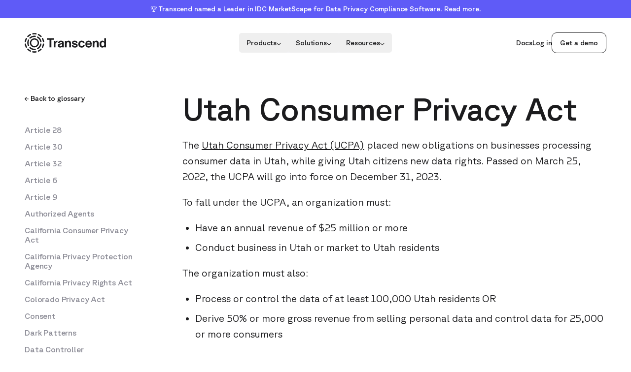

--- FILE ---
content_type: text/html; charset=utf-8
request_url: https://transcend.io/glossary/utah-consumer-privacy-act-ucpa
body_size: 30932
content:
<!DOCTYPE html><html lang="en" class="__variable_b75685 __variable_79528d font-planar"><head><meta charSet="utf-8" data-next-head=""/><meta name="viewport" content="width=device-width" data-next-head=""/><title data-next-head="">Utah Consumer Privacy Act  | Transcend | Data Privacy Infrastructure</title><meta content="Transcend offers data governance solutions that help companies achieve privacy compliance through powerful data mapping and data discovery, automated data subject requests, and simple cookie consent, all with industry leading security." name="description" data-next-head=""/><meta content="website" property="og:type" data-next-head=""/><meta content="https://transcend.io/glossary/utah-consumer-privacy-act-ucpa" property="og:url" data-next-head=""/><link rel="canonical" href="https://transcend.io/glossary/utah-consumer-privacy-act-ucpa" data-next-head=""/><meta content="Transcend" property="og:site_name" data-next-head=""/><meta content="Utah Consumer Privacy Act " property="og:title" data-next-head=""/><meta content="Transcend offers data governance solutions that help companies achieve privacy compliance through powerful data mapping and data discovery, automated data subject requests, and simple cookie consent, all with industry leading security." property="og:description" data-next-head=""/><meta content="https://cdn.sanity.io/images/ztw74qc4/production/2169c3e23be975d9b7dd317fb2aa745b70c5928c-1200x630.png" property="og:image" data-next-head=""/><meta content="1200" property="og:image:width" data-next-head=""/><meta content="630" property="og:image:height" data-next-head=""/><meta content="summary_large_image" name="twitter:card" data-next-head=""/><meta content="https://transcend.io/glossary/utah-consumer-privacy-act-ucpa" name="twitter:url" data-next-head=""/><meta content="Utah Consumer Privacy Act " name="twitter:title" data-next-head=""/><meta content="Transcend offers data governance solutions that help companies achieve privacy compliance through powerful data mapping and data discovery, automated data subject requests, and simple cookie consent, all with industry leading security." name="twitter:description" data-next-head=""/><meta content="https://cdn.sanity.io/images/ztw74qc4/production/2169c3e23be975d9b7dd317fb2aa745b70c5928c-1200x630.png" name="twitter:image" data-next-head=""/><link rel="apple-touch-icon" sizes="180x180" href="/apple-touch-icon.png" data-next-head=""/><link rel="icon" type="image/png" sizes="32x32" href="/favicon-32x32.png" data-next-head=""/><link rel="icon" type="image/png" sizes="16x16" href="/favicon-16x16.png" data-next-head=""/><link rel="manifest" href="/site.webmanifest" data-next-head=""/><link rel="mask-icon" href="/safari-pinned-tab.svg" color="#5f5bf7" data-next-head=""/><meta name="msapplication-TileColor" content="#5f5bf7" data-next-head=""/><meta name="theme-color" content="#ffffff" data-next-head=""/><link rel="preload" href="/_next/static/media/a60a7eb06f989db1-s.p.woff2" as="font" type="font/woff2" crossorigin="anonymous" data-next-font="size-adjust"/><link rel="preload" href="/_next/static/media/586b4b1f09693c00-s.p.woff2" as="font" type="font/woff2" crossorigin="anonymous" data-next-font="size-adjust"/><link rel="preload" href="/_next/static/css/34163895c393f2d7.css" as="style"/><link rel="preload" href="/_next/static/css/21ec0440247c753b.css" as="style"/><script type="application/ld+json" data-next-head="">{"@context":"https://schema.org","@graph":[{"@type":"WebPage","url":"https://transcend.io/glossary/utah-consumer-privacy-act-ucpa","publisher":{"@type":"Organization","name":"Transcend","description":"Transcend is a privacy platform that empowers brands to enhance regulatory stances for the laws of tomorrow and improve customer relationships through respectful and compliant data transparency, consent, and control.","foundingDate":"2017","@id":"https://transcend.io/#organization","location":"San Francisco, California","url":"https://transcend.io","keywords":["privacy","data privacy infrastructure","security","consent management","GDPR","CCPA"],"founder":[{"@type":"Person","name":"Ben Brook","jobTitle":"Chief Executive Officer"},{"@type":"Person","name":"Mike Farrell","jobTitle":"Chief Technology Officer"}],"logo":{"@type":"ImageObject","url":"https://cdn.sanity.io/images/ztw74qc4/production/5996345d9ecc6dd67c97268a5ab623bf60700b19-1200x627.png"},"sameAs":["https://www.linkedin.com/company/transcend-io","https://github.com/transcend-io","https://www.crunchbase.com/organization/transcend","https://www.instagram.com/transcend.io","https://x.com/transcend_io","https://www.youtube.com/@transcend_io"]},"name":"Utah Consumer Privacy Act  | Transcend | Data Privacy Infrastructure","description":"Transcend offers data governance solutions that help companies achieve privacy compliance through powerful data mapping and data discovery, automated data subject requests, and simple cookie consent, all with industry leading security.","inLanguage":"en-US","isPartOf":{"@type":"WebSite","url":"https://transcend.io","name":"Transcend","@id":"https://transcend.io/#website"},"primaryImageOfPage":{"@type":"ImageObject","url":"https://cdn.sanity.io/images/ztw74qc4/production/2169c3e23be975d9b7dd317fb2aa745b70c5928c-1200x630.png"}},{"@type":"WebSite","name":"Transcend","url":"https://transcend.io","publisher":{"@id":"https://transcend.io/#organization"}},{"@type":"Organization","name":"Transcend","description":"Transcend is a privacy platform that empowers brands to enhance regulatory stances for the laws of tomorrow and improve customer relationships through respectful and compliant data transparency, consent, and control.","foundingDate":"2017","@id":"https://transcend.io/#organization","location":"San Francisco, California","url":"https://transcend.io","keywords":["privacy","data privacy infrastructure","security","consent management","GDPR","CCPA"],"founder":[{"@type":"Person","name":"Ben Brook","jobTitle":"Chief Executive Officer"},{"@type":"Person","name":"Mike Farrell","jobTitle":"Chief Technology Officer"}],"logo":{"@type":"ImageObject","url":"https://cdn.sanity.io/images/ztw74qc4/production/5996345d9ecc6dd67c97268a5ab623bf60700b19-1200x627.png"},"sameAs":["https://www.linkedin.com/company/transcend-io","https://github.com/transcend-io","https://www.crunchbase.com/organization/transcend","https://www.instagram.com/transcend.io","https://x.com/transcend_io","https://www.youtube.com/@transcend_io"]}]}</script><link rel="stylesheet" href="/_next/static/css/34163895c393f2d7.css" data-n-g=""/><link rel="stylesheet" href="/_next/static/css/21ec0440247c753b.css" data-n-p=""/><noscript data-n-css=""></noscript><script defer="" noModule="" src="/_next/static/chunks/polyfills-42372ed130431b0a.js"></script><script src="/_next/static/chunks/webpack-4dd56bb76907201b.js" defer=""></script><script src="/_next/static/chunks/framework-68ebfa889fce7d28.js" defer=""></script><script src="/_next/static/chunks/main-a3c124002834be3f.js" defer=""></script><script src="/_next/static/chunks/pages/_app-2464e41d73b96666.js" defer=""></script><script src="/_next/static/chunks/5926-03624aef2b6a7593.js" defer=""></script><script src="/_next/static/chunks/3-6d3585db521e6e6f.js" defer=""></script><script src="/_next/static/chunks/pages/glossary/%5Bslug%5D-0b3cda81f57da136.js" defer=""></script><script src="/_next/static/Plq6HQFgPiVJI9wZV6YWQ/_buildManifest.js" defer=""></script><script src="/_next/static/Plq6HQFgPiVJI9wZV6YWQ/_ssgManifest.js" defer=""></script></head><body class="text-14 font-light leading-140 text-charcoal m:text-16 m:leading-154"><div id="__next"><div class="__variable_b75685 __variable_79528d font-planar"><div class="contents"><a id="site-announcement" class="pointer-events-auto relative z-20 block px-15 pb-11 pt-10 text-center text-13 font-[440] leading-120 -tracking-1 m:px-25 m:text-14" style="background:#5f5bf7;color:#ffffff" href="/blog/leader-idc-marketscape-2025"><div class="mx-auto max-w-[295px] s:max-w-[972px]">🏆 Transcend named a Leader in IDC MarketScape for Data Privacy Compliance Software. Read more.</div></a><header id="site-header" class="pointer-events-auto sticky top-0 z-20 h-64 w-full px-7 pt-8 text-12 font-[440] leading-100 -tracking-1 l:h-100 l:px-0 l:pt-0 l:text-14"><div class="flex h-56 items-center justify-between rounded-15 border-1 border-grayscale-02 bg-cloud px-20 transition-[border-radius] l:h-full l:border-none l:bg-[unset] l:px-0"><a class="left-25 l:left-50 xl:left-80 top-1/2 z-1 block transition-opacity l:absolute l:-translate-y-1/2" href="/"><svg fill="none" viewBox="0 0 124 30" class="h-30 transition-colors l:h-40"><path class="fill-current" d="M2.144 17.226c-.021-.116-.032-.222-.053-.339a1 1 0 0 0-1.124-.848 1 1 0 0 0-.848 1.124l.063.392a15 15 0 0 0 1.496 4.431c.18.34.52.53.88.53.159 0 .318-.032.466-.117a.987.987 0 0 0 .414-1.346 12.8 12.8 0 0 1-1.294-3.827M4.93 6.308c.255 0 .52-.106.711-.297a13.1 13.1 0 0 1 3.553-2.587.993.993 0 0 0 .456-1.335.994.994 0 0 0-1.336-.456A15.1 15.1 0 0 0 4.21 4.612a1.001 1.001 0 0 0 .72 1.696M12.718 2.29l.053-.01a12.8 12.8 0 0 1 4.358.01c.053.01.117.01.17.01a.997.997 0 0 0 .17-1.982 15.3 15.3 0 0 0-5.059-.01l-.032.01a.996.996 0 0 0-.795 1.134.994.994 0 0 0 1.135.838M3.044 7.664a.996.996 0 0 0-1.347.414A14.7 14.7 0 0 0 .117 12.9a1 1 0 0 0 .987 1.145c.487 0 .912-.36.986-.848a13 13 0 0 1 1.368-4.177.996.996 0 0 0-.414-1.357M27.703 12.88c.02.106.032.222.053.328.074.499.498.859.986.859.042 0 .095 0 .148-.01a1 1 0 0 0 .849-1.124l-.064-.382A14.9 14.9 0 0 0 28.17 8.11a.987.987 0 0 0-1.346-.413.987.987 0 0 0-.414 1.346 13.2 13.2 0 0 1 1.294 3.838M24.202 24.085a13.1 13.1 0 0 1-3.553 2.587.993.993 0 0 0 .435 1.887.9.9 0 0 0 .435-.107 15 15 0 0 0 4.104-2.989 1 1 0 0 0-.021-1.41 1 1 0 0 0-1.4.032M21.541 1.654a.994.994 0 0 0-1.336.456.993.993 0 0 0 .456 1.335 13.2 13.2 0 0 1 3.563 2.587c.191.201.456.297.71.297a1.001 1.001 0 0 0 .721-1.696 15.4 15.4 0 0 0-4.114-2.98M17.096 27.827a13 13 0 0 1-4.401-.01 1 1 0 0 0-1.156.805.997.997 0 0 0 .806 1.155c.837.149 1.696.223 2.555.223.838 0 1.687-.074 2.514-.212l.042-.01c.541-.096.891-.605.806-1.156-.095-.53-.625-.89-1.166-.795M9.174 26.66a13 13 0 0 1-3.552-2.586 1 1 0 0 0-1.41-.02 1 1 0 0 0-.022 1.409 15 15 0 0 0 4.104 2.99.95.95 0 0 0 .446.105.98.98 0 0 0 .89-.55 1 1 0 0 0-.456-1.347M28.88 16.07a1 1 0 0 0-1.135.838 12.7 12.7 0 0 1-1.368 4.177.996.996 0 1 0 1.76.933 15.3 15.3 0 0 0 1.58-4.823.985.985 0 0 0-.837-1.124M8.858 8.438a8.87 8.87 0 0 1 5.047-2.3 9 9 0 0 1 2.016 0 .993.993 0 0 0 1.102-.88.99.99 0 0 0-.88-1.102 10.6 10.6 0 0 0-2.46 0 10.88 10.88 0 0 0-6.172 2.82 1 1 0 0 0-.064 1.41c.202.211.467.317.732.317a.96.96 0 0 0 .679-.265M14.91 26.014c.414 0 .827-.021 1.241-.074h.021a.983.983 0 0 0 .87-1.103.99.99 0 0 0-1.103-.87h-.01a8 8 0 0 1-1.019.054 8.9 8.9 0 0 1-6.045-2.364 1.003 1.003 0 0 0-1.41.064 1 1 0 0 0 .064 1.41 10.89 10.89 0 0 0 7.391 2.883M19.332 7.25a8.98 8.98 0 0 1 4.38 6 .987.987 0 0 0 1.177.775.987.987 0 0 0 .774-1.177 11 11 0 0 0-5.345-7.336.99.99 0 0 0-1.357.371 1 1 0 0 0 .37 1.368M6.257 10.018a1 1 0 0 0-1.325.488 10.8 10.8 0 0 0-.912 5.767 10.7 10.7 0 0 0 .912 3.307.995.995 0 0 0 1.325.488 1.01 1.01 0 0 0 .499-1.326 9 9 0 0 1-.753-2.703 8 8 0 0 1-.053-1.017c0-1.283.275-2.534.806-3.7a.987.987 0 0 0-.499-1.304M25.664 17.226a1.003 1.003 0 0 0-.774-1.176 1.003 1.003 0 0 0-1.177.774 9 9 0 0 1-4.37 6.02.992.992 0 0 0 .499 1.856c.17 0 .34-.043.488-.127a10.9 10.9 0 0 0 5.334-7.347"></path><path class="fill-current" fill-rule="evenodd" d="M19.97 10.24a6.974 6.974 0 0 1-.212 9.848 6.93 6.93 0 0 1-4.814 1.93h-.17c-3.85-.085-6.904-3.286-6.82-7.134a6.93 6.93 0 0 1 2.164-4.877 6.93 6.93 0 0 1 4.974-1.929 6.93 6.93 0 0 1 4.878 2.163M9.938 14.938a4.99 4.99 0 0 0 4.868 5.099 4.993 4.993 0 0 0 5.1-4.866 4.93 4.93 0 0 0-1.378-3.551 4.97 4.97 0 0 0-3.489-1.548 4.94 4.94 0 0 0-3.553 1.378 4.97 4.97 0 0 0-1.548 3.488" clip-rule="evenodd"></path><path class="fill-current" d="M33.75 8h11.261v2.389h-4.21v11.613h-2.834V10.39H33.75z"></path><path class="fill-current" d="M46.811 13.563h.06c.606-1.144 1.293-1.723 2.467-1.723.212-.013.424.014.627.078v2.33h-.06c-1.741-.177-2.995.743-2.995 2.86v4.895h-2.664V11.957h2.565zM57.132 20.886h-.04c-.511.764-1.234 1.352-2.957 1.352-2.06 0-3.506-1.078-3.506-3.075 0-2.213 1.8-2.918 4.034-3.232 1.664-.228 2.428-.37 2.428-1.144 0-.725-.567-1.194-1.684-1.194-1.254 0-1.86.457-1.938 1.41H51.1c.078-1.763 1.392-3.31 4.328-3.31 3.016 0 4.23 1.35 4.23 3.7v5.124c0 .762.117 1.213.353 1.39v.098h-2.565c-.158-.2-.256-.668-.314-1.12m.019-2.428V16.95c-.47.274-1.195.43-1.86.588-1.39.313-2.076.627-2.076 1.567s.627 1.273 1.567 1.273c1.527 0 2.369-.94 2.369-1.92M64.099 13.328h.057c.686-1.078 1.602-1.646 2.975-1.646 2.075 0 3.466 1.568 3.466 3.76v6.56h-2.66v-6.178c0-1.075-.628-1.83-1.745-1.83-1.173 0-2.036.94-2.036 2.31v5.699h-2.664V11.957H64.1zM71.934 18.75h2.469c.176 1.156.997 1.666 2.192 1.666s1.83-.457 1.83-1.155c0-.959-1.272-1.057-2.642-1.332-1.801-.352-3.563-.842-3.563-3.034 0-2.193 1.8-3.204 4.091-3.204 2.646 0 4.12 1.313 4.31 3.33H78.22c-.117-1.078-.801-1.47-1.939-1.47-1.036 0-1.723.392-1.723 1.117 0 .863 1.332.94 2.762 1.234 1.685.352 3.545.823 3.545 3.171 0 2.018-1.723 3.231-4.231 3.231-2.918-.009-4.543-1.418-4.7-3.553M81.86 16.989c0-2.996 1.958-5.307 5.013-5.307 2.604 0 4.21 1.508 4.563 3.682H88.83a1.83 1.83 0 0 0-1.831-1.547c-1.602 0-2.428 1.234-2.428 3.172 0 1.9.764 3.174 2.39 3.174 1.077 0 1.83-.57 2.015-1.705h2.565c-.176 2.135-1.83 3.838-4.521 3.838-3.183 0-5.16-2.31-5.16-5.307M92.527 16.97c0-2.974 2.016-5.288 4.955-5.288 3.231 0 4.954 2.467 4.954 6.053H95.15c.197 1.547 1.06 2.506 2.565 2.506 1.039 0 1.645-.472 1.94-1.234h2.623c-.371 1.78-1.957 3.288-4.542 3.288-3.33 0-5.209-2.329-5.209-5.324m2.664-1.077h4.465c-.08-1.273-.916-2.154-2.136-2.154-1.41 0-2.096.842-2.329 2.154M106.345 13.328h.057c.686-1.078 1.602-1.646 2.975-1.646 2.075 0 3.467 1.568 3.467 3.76v6.56h-2.664v-6.178c0-1.075-.627-1.83-1.744-1.83-1.174 0-2.036.94-2.036 2.31v5.699h-2.662V11.957h2.607zM114.125 16.989c0-3.133 1.783-5.307 4.288-5.307a3.19 3.19 0 0 1 2.84 1.49h.06V8h2.663v14.002h-2.565v-1.31h-.041c-.586.958-1.586 1.601-2.996 1.601-2.526.002-4.249-2.053-4.249-5.304m7.245.06c0-1.92-.625-3.204-2.33-3.204-1.469 0-2.212 1.29-2.212 3.15 0 1.941.764 3.076 2.135 3.076 1.585-.011 2.407-1.183 2.407-3.023"></path></svg></a><a class="left-25 l:left-50 xl:left-80 top-1/2 z-1 hidden transition-opacity l:absolute l:block l:-translate-y-1/2 pointer-events-none opacity-0" href="/"><svg fill="none" viewBox="0 0 30 30" class="h-30 transition-colors l:h-40"><path class="fill-current" d="M2.144 17.226c-.021-.116-.032-.222-.053-.339a1 1 0 0 0-1.124-.848 1 1 0 0 0-.848 1.124l.063.392a15 15 0 0 0 1.496 4.431c.18.34.52.53.88.53.159 0 .318-.032.466-.117a.987.987 0 0 0 .414-1.346 12.8 12.8 0 0 1-1.294-3.827M4.93 6.308c.255 0 .52-.106.711-.297a13.1 13.1 0 0 1 3.553-2.587.993.993 0 0 0 .456-1.335.994.994 0 0 0-1.336-.456A15.1 15.1 0 0 0 4.21 4.612a1.001 1.001 0 0 0 .72 1.696M12.718 2.29l.053-.01a12.8 12.8 0 0 1 4.358.01c.053.01.117.01.17.01a.997.997 0 0 0 .17-1.982 15.3 15.3 0 0 0-5.059-.01l-.032.01a.996.996 0 0 0-.795 1.134.994.994 0 0 0 1.135.838M3.044 7.664a.996.996 0 0 0-1.347.414A14.7 14.7 0 0 0 .117 12.9a1 1 0 0 0 .987 1.145c.487 0 .912-.36.986-.848a13 13 0 0 1 1.368-4.177.996.996 0 0 0-.414-1.357M27.703 12.88c.02.106.032.222.053.328.074.499.498.859.986.859.042 0 .095 0 .148-.01a1 1 0 0 0 .849-1.124l-.064-.382A14.9 14.9 0 0 0 28.17 8.11a.987.987 0 0 0-1.346-.413.987.987 0 0 0-.414 1.346 13.2 13.2 0 0 1 1.294 3.838M24.202 24.085a13.1 13.1 0 0 1-3.553 2.587.993.993 0 0 0 .435 1.887.9.9 0 0 0 .435-.107 15 15 0 0 0 4.104-2.989 1 1 0 0 0-.021-1.41 1 1 0 0 0-1.4.032M21.541 1.654a.994.994 0 0 0-1.336.456.993.993 0 0 0 .456 1.335 13.2 13.2 0 0 1 3.563 2.587c.191.201.456.297.71.297a1.001 1.001 0 0 0 .721-1.696 15.4 15.4 0 0 0-4.114-2.98M17.096 27.827a13 13 0 0 1-4.401-.01 1 1 0 0 0-1.156.805.997.997 0 0 0 .806 1.155c.837.149 1.696.223 2.555.223.838 0 1.687-.074 2.514-.212l.042-.01c.541-.096.891-.605.806-1.156-.095-.53-.625-.89-1.166-.795M9.174 26.66a13 13 0 0 1-3.552-2.586 1 1 0 0 0-1.41-.02 1 1 0 0 0-.022 1.409 15 15 0 0 0 4.104 2.99.95.95 0 0 0 .446.105.98.98 0 0 0 .89-.55 1 1 0 0 0-.456-1.347M28.88 16.07a1 1 0 0 0-1.135.838 12.7 12.7 0 0 1-1.368 4.177.996.996 0 1 0 1.76.933 15.3 15.3 0 0 0 1.58-4.823.985.985 0 0 0-.837-1.124M8.858 8.438a8.87 8.87 0 0 1 5.047-2.3 9 9 0 0 1 2.016 0 .993.993 0 0 0 1.102-.88.99.99 0 0 0-.88-1.102 10.6 10.6 0 0 0-2.46 0 10.88 10.88 0 0 0-6.172 2.82 1 1 0 0 0-.064 1.41c.202.211.467.317.732.317a.96.96 0 0 0 .679-.265M14.91 26.014c.414 0 .827-.021 1.241-.074h.021a.983.983 0 0 0 .87-1.103.99.99 0 0 0-1.103-.87h-.01a8 8 0 0 1-1.019.054 8.9 8.9 0 0 1-6.045-2.364 1.003 1.003 0 0 0-1.41.064 1 1 0 0 0 .064 1.41 10.89 10.89 0 0 0 7.391 2.883M19.332 7.25a8.98 8.98 0 0 1 4.38 6 .987.987 0 0 0 1.177.775.987.987 0 0 0 .774-1.177 11 11 0 0 0-5.345-7.336.99.99 0 0 0-1.357.371 1 1 0 0 0 .37 1.368M6.257 10.018a1 1 0 0 0-1.325.488 10.8 10.8 0 0 0-.912 5.767 10.7 10.7 0 0 0 .912 3.307.995.995 0 0 0 1.325.488 1.01 1.01 0 0 0 .499-1.326 9 9 0 0 1-.753-2.703 8 8 0 0 1-.053-1.017c0-1.283.275-2.534.806-3.7a.987.987 0 0 0-.499-1.304M25.664 17.226a1.003 1.003 0 0 0-.774-1.176 1.003 1.003 0 0 0-1.177.774 9 9 0 0 1-4.37 6.02.992.992 0 0 0 .499 1.856c.17 0 .34-.043.488-.127a10.9 10.9 0 0 0 5.334-7.347"></path><path class="fill-current" fill-rule="evenodd" d="M19.97 10.24a6.974 6.974 0 0 1-.212 9.848 6.93 6.93 0 0 1-4.814 1.93h-.17c-3.85-.085-6.904-3.286-6.82-7.134a6.93 6.93 0 0 1 2.164-4.877 6.93 6.93 0 0 1 4.974-1.929 6.93 6.93 0 0 1 4.878 2.163M9.938 14.938a4.99 4.99 0 0 0 4.868 5.099 4.993 4.993 0 0 0 5.1-4.866 4.93 4.93 0 0 0-1.378-3.551 4.97 4.97 0 0 0-3.489-1.548 4.94 4.94 0 0 0-3.553 1.378 4.97 4.97 0 0 0-1.548 3.488" clip-rule="evenodd"></path></svg></a><nav aria-label="Main" data-orientation="horizontal" dir="ltr" class="NavigationMenuRoot"><div style="position:relative"><ul data-orientation="horizontal" class="NavigationMenuList text-14 transition-colors bg-[#E9E9EB]/65" dir="ltr"><li class="h-full"><button id="radix-«Rf356»-trigger-radix-«Rbf356»" data-state="closed" aria-expanded="false" aria-controls="radix-«Rf356»-content-radix-«Rbf356»" class="NavigationMenuTrigger" data-radix-collection-item=""><span>Products</span> <svg fill="none" viewBox="0 0 9 5" class="ChevronDown"><path class="fill-current" fill-rule="evenodd" d="M4.784 4.884a.407.407 0 0 1-.568 0L.118.86a.39.39 0 0 1 0-.558l.19-.186a.407.407 0 0 1 .568 0L4.5 3.675 8.124.115a.407.407 0 0 1 .569 0l.19.187a.39.39 0 0 1 0 .558z" clip-rule="evenodd"></path></svg></button></li><li class="h-full"><button id="radix-«Rf356»-trigger-radix-«Rjf356»" data-state="closed" aria-expanded="false" aria-controls="radix-«Rf356»-content-radix-«Rjf356»" class="NavigationMenuTrigger" data-radix-collection-item=""><span>Solutions</span> <svg fill="none" viewBox="0 0 9 5" class="ChevronDown"><path class="fill-current" fill-rule="evenodd" d="M4.784 4.884a.407.407 0 0 1-.568 0L.118.86a.39.39 0 0 1 0-.558l.19-.186a.407.407 0 0 1 .568 0L4.5 3.675 8.124.115a.407.407 0 0 1 .569 0l.19.187a.39.39 0 0 1 0 .558z" clip-rule="evenodd"></path></svg></button></li><li class="h-full"><button id="radix-«Rf356»-trigger-radix-«Rrf356»" data-state="closed" aria-expanded="false" aria-controls="radix-«Rf356»-content-radix-«Rrf356»" class="NavigationMenuTrigger" data-radix-collection-item=""><span>Resources</span> <svg fill="none" viewBox="0 0 9 5" class="ChevronDown"><path class="fill-current" fill-rule="evenodd" d="M4.784 4.884a.407.407 0 0 1-.568 0L.118.86a.39.39 0 0 1 0-.558l.19-.186a.407.407 0 0 1 .568 0L4.5 3.675 8.124.115a.407.407 0 0 1 .569 0l.19.187a.39.39 0 0 1 0 .558z" clip-rule="evenodd"></path></svg></button></li></ul></div><div class="ViewportPosition"></div></nav><div class="right-25 l:right-50 xl:right-80 top-1/2 z-1 flex items-center gap-x-20 l:absolute l:-translate-y-1/2 l:gap-x-30"><nav class="hidden items-center gap-x-30 text-14 l:flex"><a href="https://docs.transcend.io/docs" target="_blank" class="transition-colors hover:text-grayscale-04" variant="tertiary">Docs</a><a href="https://app.transcend.io/login" target="_blank" class="transition-colors hover:text-grayscale-04" variant="tertiary">Log in</a><a class="inline-block font-[440] leading-100 -tracking-1 transition-colors rounded-10 border-1 border-current px-16 text-13 l:px-16 l:text-14 py-12 l:py-13 hover:bg-charcoal hover:text-cloud" href="/contact">Get a demo</a></nav><button class="relative space-y-5 rounded-2 outline-none before:absolute before:left-1/2 before:top-1/2 before:h-40 before:w-48 before:-translate-x-1/2 before:-translate-y-1/2 before:rounded-10 focus-visible:ring-2 focus-visible:ring-cipher focus-visible:ring-offset-4 focus-visible:ring-offset-cloud l:hidden"><div class="relative h-2 w-23 rounded-full bg-charcoal transition-transform"></div><div class="relative h-2 w-23 rounded-full bg-charcoal transition-opacity duration-250"></div><div class="relative h-2 w-23 rounded-full bg-charcoal transition-transform"></div></button></div></div></header><div class="fixed inset-x-0 bottom-0 z-20 flex-grow overflow-y-auto px-7 pb-7 l:hidden invisible" style="top:0"><nav class="origin-top-center rounded-b-15 border-x-1 border-b-1 border-grayscale-02 bg-cloud transition duration-400 -translate-y-full scale-95 opacity-0 invisible"><div data-orientation="vertical"><div data-state="closed" data-orientation="vertical"><h3 data-orientation="vertical" data-state="closed" class="sticky top-0 z-1 border-b-1 border-grayscale-02"><button type="button" aria-controls="radix-«R1bj56»" aria-expanded="false" data-state="closed" data-orientation="vertical" id="radix-«Rbj56»" class="MobileNavTrigger" data-radix-collection-item=""><span>Products</span><div class="flex w-23 justify-center"><svg fill="none" viewBox="0 0 9 5" class="MobileChevronDown"><path class="fill-current" fill-rule="evenodd" d="M4.784 4.884a.407.407 0 0 1-.568 0L.118.86a.39.39 0 0 1 0-.558l.19-.186a.407.407 0 0 1 .568 0L4.5 3.675 8.124.115a.407.407 0 0 1 .569 0l.19.187a.39.39 0 0 1 0 .558z" clip-rule="evenodd"></path></svg></div></button></h3><div data-state="closed" id="radix-«R1bj56»" hidden="" role="region" aria-labelledby="radix-«Rbj56»" data-orientation="vertical" class="space-y-30 overflow-hidden border-b-1 border-grayscale-02 px-20 pb-25 pt-20" style="--radix-accordion-content-height:var(--radix-collapsible-content-height);--radix-accordion-content-width:var(--radix-collapsible-content-width)"></div></div><div data-state="closed" data-orientation="vertical"><h3 data-orientation="vertical" data-state="closed" class="sticky top-0 z-1 border-b-1 border-grayscale-02"><button type="button" aria-controls="radix-«R1jj56»" aria-expanded="false" data-state="closed" data-orientation="vertical" id="radix-«Rjj56»" class="MobileNavTrigger" data-radix-collection-item=""><span>Solutions</span><div class="flex w-23 justify-center"><svg fill="none" viewBox="0 0 9 5" class="MobileChevronDown"><path class="fill-current" fill-rule="evenodd" d="M4.784 4.884a.407.407 0 0 1-.568 0L.118.86a.39.39 0 0 1 0-.558l.19-.186a.407.407 0 0 1 .568 0L4.5 3.675 8.124.115a.407.407 0 0 1 .569 0l.19.187a.39.39 0 0 1 0 .558z" clip-rule="evenodd"></path></svg></div></button></h3><div data-state="closed" id="radix-«R1jj56»" hidden="" role="region" aria-labelledby="radix-«Rjj56»" data-orientation="vertical" class="space-y-30 overflow-hidden border-b-1 border-grayscale-02 px-20 pb-25 pt-20" style="--radix-accordion-content-height:var(--radix-collapsible-content-height);--radix-accordion-content-width:var(--radix-collapsible-content-width)"></div></div><div data-state="closed" data-orientation="vertical"><h3 data-orientation="vertical" data-state="closed" class="sticky top-0 z-1 border-b-1 border-grayscale-02"><button type="button" aria-controls="radix-«R1rj56»" aria-expanded="false" data-state="closed" data-orientation="vertical" id="radix-«Rrj56»" class="MobileNavTrigger" data-radix-collection-item=""><span>Resources</span><div class="flex w-23 justify-center"><svg fill="none" viewBox="0 0 9 5" class="MobileChevronDown"><path class="fill-current" fill-rule="evenodd" d="M4.784 4.884a.407.407 0 0 1-.568 0L.118.86a.39.39 0 0 1 0-.558l.19-.186a.407.407 0 0 1 .568 0L4.5 3.675 8.124.115a.407.407 0 0 1 .569 0l.19.187a.39.39 0 0 1 0 .558z" clip-rule="evenodd"></path></svg></div></button></h3><div data-state="closed" id="radix-«R1rj56»" hidden="" role="region" aria-labelledby="radix-«Rrj56»" data-orientation="vertical" class="space-y-30 overflow-hidden border-b-1 border-grayscale-02 px-20 pb-25 pt-20" style="--radix-accordion-content-height:var(--radix-collapsible-content-height);--radix-accordion-content-width:var(--radix-collapsible-content-width)"></div></div></div><div class="divide-y-1 divide-grayscale-02"><a href="https://docs.transcend.io/docs" target="_blank" class="MobileNavLink">Docs</a><a href="https://app.transcend.io/login" target="_blank" class="MobileNavLink">Log in</a><div class="border-t-1 border-t-grayscale-02 px-20 pb-20 pt-25"><a class="block rounded-15 bg-charcoal p-15 text-center text-22 font-[440] leading-100 -tracking-1 text-cloud" href="/contact">Get a demo</a></div></div></nav></div></div><div class="p-main mb-50 pt-20 m:mb-120 m:pt-50"><div class="mx-auto mb-50 max-w-1235 justify-between gap-x-20 m:mb-0 m:flex"><aside class="w-full max-w-230"><a class="inline-block font-[440] leading-100 -tracking-1 transition-colors group text-12 l:text-14 mb-25 m:mb-48" href="/glossary"><svg class="mb-1 mr-4 inline-block rotate-180 transition-transform group-hover:-translate-x-4" width="8" height="8" viewBox="0 0 8 8" fill="none"><path d="M0.513399 4.52674L6.24806 4.52674L3.74267 7.09779C3.54245 7.30326 3.54245 7.64045 3.74267 7.84592C3.79017 7.89477 3.84659 7.93351 3.90869 7.95995C3.9708 7.98639 4.03738 8 4.10462 8C4.17186 8 4.23844 7.98639 4.30054 7.95995C4.36265 7.93351 4.41907 7.89477 4.46656 7.84592L7.84986 4.37396C7.89745 4.32521 7.93521 4.26732 7.96098 4.20358C7.98674 4.13985 8 4.07152 8 4.00252C8 3.93352 7.98674 3.8652 7.96098 3.80146C7.93521 3.73773 7.89745 3.67983 7.84986 3.63109L4.4717 0.153852C4.42417 0.105075 4.36774 0.0663826 4.30564 0.0399846C4.24353 0.0135866 4.17697 -1.66082e-07 4.10975 -1.70048e-07C4.04253 -1.74014e-07 3.97597 0.0135866 3.91387 0.0399846C3.85177 0.0663826 3.79534 0.105075 3.74781 0.153852C3.70028 0.202629 3.66257 0.260536 3.63685 0.324267C3.61112 0.387997 3.59789 0.456303 3.59789 0.525285C3.59789 0.594266 3.61112 0.662572 3.63685 0.726302C3.66257 0.790033 3.70028 0.84794 3.74781 0.896717L6.24806 3.47303L0.513399 3.47303C0.23103 3.47303 7.915e-07 3.71012 7.78834e-07 3.99989C7.66167e-07 4.28966 0.23103 4.52674 0.513399 4.52674Z" class="fill-current"></path></svg>Back to glossary</a><nav class="hidden space-y-15 m:block"><a class="block font-[440] leading-124 -tracking-1 transition-colors text-grayscale-04 hover:text-charcoal" href="/glossary/article-28-gdpr">Article 28</a><a class="block font-[440] leading-124 -tracking-1 transition-colors text-grayscale-04 hover:text-charcoal" href="/glossary/article-30-gdpr">Article 30</a><a class="block font-[440] leading-124 -tracking-1 transition-colors text-grayscale-04 hover:text-charcoal" href="/glossary/article-32-gdpr">Article 32</a><a class="block font-[440] leading-124 -tracking-1 transition-colors text-grayscale-04 hover:text-charcoal" href="/glossary/article-6-gdpr">Article 6 </a><a class="block font-[440] leading-124 -tracking-1 transition-colors text-grayscale-04 hover:text-charcoal" href="/glossary/article-9-gdpr">Article 9</a><a class="block font-[440] leading-124 -tracking-1 transition-colors text-grayscale-04 hover:text-charcoal" href="/glossary/authorized-agents">Authorized Agents</a><a class="block font-[440] leading-124 -tracking-1 transition-colors text-grayscale-04 hover:text-charcoal" href="/glossary/california-consumer-privacy-act">California Consumer Privacy Act</a><a class="block font-[440] leading-124 -tracking-1 transition-colors text-grayscale-04 hover:text-charcoal" href="/glossary/california-privacy-protection-agency-cppa">California Privacy Protection Agency</a><a class="block font-[440] leading-124 -tracking-1 transition-colors text-grayscale-04 hover:text-charcoal" href="/glossary/california-privacy-rights-act-cpra">California Privacy Rights Act</a><a class="block font-[440] leading-124 -tracking-1 transition-colors text-grayscale-04 hover:text-charcoal" href="/glossary/colorado-privacy-act-cpa">Colorado Privacy Act</a><a class="block font-[440] leading-124 -tracking-1 transition-colors text-grayscale-04 hover:text-charcoal" href="/glossary/data-consent">Consent </a><a class="block font-[440] leading-124 -tracking-1 transition-colors text-grayscale-04 hover:text-charcoal" href="/glossary/dark-patterns">Dark Patterns</a><a class="block font-[440] leading-124 -tracking-1 transition-colors text-grayscale-04 hover:text-charcoal" href="/glossary/data-controller">Data Controller</a><a class="block font-[440] leading-124 -tracking-1 transition-colors text-grayscale-04 hover:text-charcoal" href="/glossary/data-mapping">Data Mapping</a><a class="block font-[440] leading-124 -tracking-1 transition-colors text-grayscale-04 hover:text-charcoal" href="/glossary/data-processor">Data Processor</a><a class="block font-[440] leading-124 -tracking-1 transition-colors text-grayscale-04 hover:text-charcoal" href="/glossary/data-subject">Data Subject</a><a class="block font-[440] leading-124 -tracking-1 transition-colors text-grayscale-04 hover:text-charcoal" href="/glossary/data-subject-access-request">Data Subject Access Request</a><a class="block font-[440] leading-124 -tracking-1 transition-colors text-grayscale-04 hover:text-charcoal" href="/glossary/do-not-track">Do Not Track</a><a class="block font-[440] leading-124 -tracking-1 transition-colors text-grayscale-04 hover:text-charcoal" href="/glossary/do-not-sell-do-not-share">Do not sell/Do not share </a><a class="block font-[440] leading-124 -tracking-1 transition-colors text-grayscale-04 hover:text-charcoal" href="/glossary/facebook-limited-data-use">Facebook Limited Data Use</a><a class="block font-[440] leading-124 -tracking-1 transition-colors text-grayscale-04 hover:text-charcoal" href="/glossary/gdpr-personal-data">GDPR Personal Data</a><a class="block font-[440] leading-124 -tracking-1 transition-colors text-grayscale-04 hover:text-charcoal" href="/glossary/gdpr-principles">GDPR Principles</a><a class="block font-[440] leading-124 -tracking-1 transition-colors text-grayscale-04 hover:text-charcoal" href="/glossary/gdpr-rights">GDPR Rights</a><a class="block font-[440] leading-124 -tracking-1 transition-colors text-grayscale-04 hover:text-charcoal" href="/glossary/general-data-protection-regulation-gdpr">General Data Protection Regulation</a><a class="block font-[440] leading-124 -tracking-1 transition-colors text-grayscale-04 hover:text-charcoal" href="/glossary/global-privacy-control">Global Privacy Control</a><a class="block font-[440] leading-124 -tracking-1 transition-colors text-grayscale-04 hover:text-charcoal" href="/glossary/gramm-leach-bliley-act">Gramm-Leach-Bliley Act</a><a class="block font-[440] leading-124 -tracking-1 transition-colors text-grayscale-04 hover:text-charcoal" href="/glossary/hipaa">HIPAA</a><a class="block font-[440] leading-124 -tracking-1 transition-colors text-grayscale-04 hover:text-charcoal" href="/glossary/lgdp-brazil-privacy-law">LGDP (Brazil&#x27;s Privacy Law)</a><a class="block font-[440] leading-124 -tracking-1 transition-colors text-grayscale-04 hover:text-charcoal" href="/glossary/personally-identifiable-information-pii">Personally Identifiable Information</a><a class="block font-[440] leading-124 -tracking-1 transition-colors text-grayscale-04 hover:text-charcoal" href="/glossary/preference-management">Preference Management</a><a class="block font-[440] leading-124 -tracking-1 transition-colors text-grayscale-04 hover:text-charcoal" href="/glossary/pseudonymization">Pseudonymization</a><a class="block font-[440] leading-124 -tracking-1 transition-colors text-grayscale-04 hover:text-charcoal" href="/glossary/record-of-processing-activities-ropa">Record of Processing Activities</a><a class="block font-[440] leading-124 -tracking-1 transition-colors text-grayscale-04 hover:text-charcoal" href="/glossary/schrems-ii">Schrems II</a><a class="block font-[440] leading-124 -tracking-1 transition-colors text-grayscale-04 hover:text-charcoal" href="/glossary/tracking-cookies">Tracking Cookies</a><a class="block font-[440] leading-124 -tracking-1 transition-colors text-charcoal" href="/glossary/utah-consumer-privacy-act-ucpa">Utah Consumer Privacy Act </a><a class="block font-[440] leading-124 -tracking-1 transition-colors text-grayscale-04 hover:text-charcoal" href="/glossary/verifiable-consumer-request">Verifiable Consumer Request </a><a class="block font-[440] leading-124 -tracking-1 transition-colors text-grayscale-04 hover:text-charcoal" href="/glossary/virginia-consumer-data-protection-act-vcdpa">Virginia Consumer Data Protection Act</a></nav></aside><div class="w-full max-w-860"><h1 class="text-balance font-[440] leading-105 -tracking-1 text-36 m:text-56 l:text-64 mb-25">Utah Consumer Privacy Act </h1><div class="rich-text"><p class="text-pretty font-light leading-160 text-16 m:text-20">The <a href="https://transcend.io/blog/utah-consumer-privacy-act/" class="hyperlink" target="_blank">Utah Consumer Privacy Act (UCPA)</a> placed new obligations on businesses processing consumer data in Utah, while giving Utah citizens new data rights. Passed on March 25, 2022, the UCPA will go into force on December 31, 2023.</p><p class="text-pretty font-light leading-160 text-16 m:text-20">To fall under the UCPA, an organization must:</p><ul class="ml-[1.6em] list-disc"><li class="leading-160 font-light text-16 m:text-20">Have an annual revenue of $25 million or more</li><li class="leading-160 font-light text-16 m:text-20">Conduct business in Utah or market to Utah residents</li></ul><p class="text-pretty font-light leading-160 text-16 m:text-20">The organization must also:</p><ul class="ml-[1.6em] list-disc"><li class="leading-160 font-light text-16 m:text-20">Process or control the data of at least 100,000 Utah residents OR</li><li class="leading-160 font-light text-16 m:text-20">Derive 50% or more gross revenue from selling personal data and control data for 25,000 or more consumers</li></ul><p class="text-pretty font-light leading-160 text-16 m:text-20">Under the UCPA, Utah residents are granted certain data rights.</p><p class="text-pretty font-light leading-160 text-16 m:text-20"><strong>Right to access -</strong> Utah residents can request access to any personal data possessed by an organization.</p><p class="text-pretty font-light leading-160 text-16 m:text-20"><strong>Right to delete -</strong> Residents have the right to request that an organization delete their personal data. It should be noted though that, unlike other <a href="https://transcend.io/blog/infographic-us-state-privacy-law-tracker/" class="hyperlink" target="_blank">state privacy laws</a>, a consumer may only request deletion for data they provided.</p><p class="text-pretty font-light leading-160 text-16 m:text-20"><strong>Right to data portability -</strong> Utah consumers may request a copy of their data in a readable, transmittable format.</p><p class="text-pretty font-light leading-160 text-16 m:text-20"><strong>Right to opt-out -</strong> Utah consumers have the right to opt out of targeted advertising, sale of personal data, and processing of sensitive data. However, they can’t opt-out of profiling based on automated decision making.</p><p class="text-pretty font-light leading-160 text-16 m:text-20">Learn more with our <a href="https://transcend.io/blog/utah-consumer-privacy-act/" class="hyperlink" target="_blank">complete guide to the Utah Consumer Privacy Act</a>.</p></div></div></div><div class="text-center m:hidden"><a class="inline-block font-[440] leading-100 -tracking-1 transition-colors group text-12 l:text-14" href="/glossary"><svg class="mb-1 mr-4 inline-block rotate-180 transition-transform group-hover:-translate-x-4" width="8" height="8" viewBox="0 0 8 8" fill="none"><path d="M0.513399 4.52674L6.24806 4.52674L3.74267 7.09779C3.54245 7.30326 3.54245 7.64045 3.74267 7.84592C3.79017 7.89477 3.84659 7.93351 3.90869 7.95995C3.9708 7.98639 4.03738 8 4.10462 8C4.17186 8 4.23844 7.98639 4.30054 7.95995C4.36265 7.93351 4.41907 7.89477 4.46656 7.84592L7.84986 4.37396C7.89745 4.32521 7.93521 4.26732 7.96098 4.20358C7.98674 4.13985 8 4.07152 8 4.00252C8 3.93352 7.98674 3.8652 7.96098 3.80146C7.93521 3.73773 7.89745 3.67983 7.84986 3.63109L4.4717 0.153852C4.42417 0.105075 4.36774 0.0663826 4.30564 0.0399846C4.24353 0.0135866 4.17697 -1.66082e-07 4.10975 -1.70048e-07C4.04253 -1.74014e-07 3.97597 0.0135866 3.91387 0.0399846C3.85177 0.0663826 3.79534 0.105075 3.74781 0.153852C3.70028 0.202629 3.66257 0.260536 3.63685 0.324267C3.61112 0.387997 3.59789 0.456303 3.59789 0.525285C3.59789 0.594266 3.61112 0.662572 3.63685 0.726302C3.66257 0.790033 3.70028 0.84794 3.74781 0.896717L6.24806 3.47303L0.513399 3.47303C0.23103 3.47303 7.915e-07 3.71012 7.78834e-07 3.99989C7.66167e-07 4.28966 0.23103 4.52674 0.513399 4.52674Z" class="fill-current"></path></svg>Back to glossary</a></div></div><footer class="w-full grid-cols-12 gap-x-20 bg-charcoal px-15 pb-40 pt-50 text-cloud m:grid m:pb-45 m:pt-60 l:px-25"><div class="col-span-6 pl-22 pr-22 m:pr-45 l:col-span-4 l:pl-45 l:pr-0 xl:col-span-3"><div class="mb-20 space-y-10 m:mb-30 m:space-y-20"><h2 class="text-22 font-[440] leading-116 -tracking-1 text-cloud m:text-28">Subscribe to Snippets</h2><p class="text-14 font-light leading-150 text-grayscale-03 m:text-16">Keep up in a fast-moving industry with relevant, bite-sized insights.</p></div><div><div class="relative"><div style="opacity:0"><form><div class="relative"><input type="email" class="block w-full rounded-10 bg-cloud text-16 font-normal leading-100 !text-charcoal outline-none placeholder:text-grayscale-04 focus:ring-2 focus:ring-cipher m:text-14 px-14 py-13" placeholder="Email address" name="email"/><button class="absolute inset-y-0 right-0 rounded-10 bg-electric text-charcoal outline-none focus:ring-2 focus:ring-cipher px-17 py-12" type="submit"><div style="opacity:0"><span class="sr-only">Submit</span><svg class="size-16" viewBox="0 0 16 16" fill="none"><path d="M1.0268 9.05349L12.4961 9.05349L7.48535 14.1956C7.0849 14.6065 7.0849 15.2809 7.48535 15.6918C7.58034 15.7895 7.69317 15.867 7.81739 15.9199C7.9416 15.9728 8.07476 16 8.20924 16C8.34372 16 8.47687 15.9728 8.60109 15.9199C8.7253 15.867 8.83814 15.7895 8.93313 15.6918L15.6997 8.74791C15.7949 8.65043 15.8704 8.53464 15.922 8.40717C15.9735 8.2797 16 8.14305 16 8.00505C16 7.86704 15.9735 7.7304 15.922 7.60293C15.8704 7.47546 15.7949 7.35966 15.6997 7.26218L8.9434 0.307704C8.84834 0.21015 8.73548 0.132765 8.61127 0.0799692C8.48707 0.0271732 8.35395 -3.32164e-07 8.21951 -3.40096e-07C8.08507 -3.48028e-07 7.95195 0.0271731 7.82774 0.0799692C7.70353 0.132765 7.59068 0.21015 7.49562 0.307704C7.40055 0.405258 7.32514 0.521072 7.2737 0.648533C7.22225 0.775994 7.19577 0.912606 7.19577 1.05057C7.19577 1.18853 7.22225 1.32514 7.2737 1.4526C7.32514 1.58007 7.40055 1.69588 7.49562 1.79343L12.4961 6.94607L1.0268 6.94607C0.46206 6.94607 1.13984e-06 7.42024 1.11451e-06 7.99978C1.08918e-06 8.57932 0.462059 9.05349 1.0268 9.05349Z" class="fill-current"></path></svg></div></button></div></form></div></div></div><div class="legal-text my-15 text-grayscale-04 m:my-20 [&amp;_a:hover]:text-cloud"><div><p>By clicking the arrow above, you agree to the processing of your personal data by Transcend as described in our <a href="https://privacy.transcend.io" target="_blank">Data Practices and Privacy Policy</a>. You can unsubscribe at any time.</p></div><hr class="mb-24 mt-48 border-grayscale-06"/><div><p>This site is protected by reCAPTCHA and the Google <a href="https://policies.google.com/privacy" target="_blank">Privacy Policy</a> and <a href="https://policies.google.com/terms" target="_blank">Terms of Service</a> apply.</p></div></div></div><div class="col-span-6 col-start-7 mt-40 columns-2 gap-x-[8%] pl-22 text-13 leading-150 -tracking-1 text-cloud m:mt-0 m:pl-0 m:text-14 l:col-span-7 l:col-start-6 l:columns-3 l:gap-x-[10%] xl:col-span-8 xl:col-start-5 xl:gap-x-[15%]"><div class="break-inside-avoid pb-36 m:pb-40"><h3 class="mb-16 font-[440] m:mb-18">Products</h3><ul class="space-y-14 font-light text-grayscale-03 m:space-y-16"><li><a class="transition-colors hover:text-cloud" href="/platform/data-inventory">Data Inventory</a></li><li><a class="transition-colors hover:text-cloud" href="/platform/system-discovery">Silo Discovery</a></li><li><a class="transition-colors hover:text-cloud" href="/platform/structured-discovery">Structured Discovery</a></li><li><a class="transition-colors hover:text-cloud" href="/platform/unstructured-discovery">Unstructured Discovery</a></li><li><a class="transition-colors hover:text-cloud" href="/platform/dsr-automation">DSR Automation</a></li><li><a class="transition-colors hover:text-cloud" href="/platform/consent-management">Consent Management</a></li><li><a class="transition-colors hover:text-cloud" href="/platform/preference-management">Preference Management</a></li><li><a class="transition-colors hover:text-cloud" href="/platform/privacy-center">Privacy Center</a></li><li><a class="transition-colors hover:text-cloud" href="/platform/assessments">Assessments</a></li></ul></div><div class="break-inside-avoid pb-36 m:pb-40"><h3 class="mb-16 font-[440] m:mb-18">Solutions</h3><ul class="space-y-14 font-light text-grayscale-03 m:space-y-16"><li><a class="transition-colors hover:text-cloud" href="/solutions/ai">AI    </a></li><li><a class="transition-colors hover:text-cloud" href="/solutions/consumer">Consumer</a></li><li><a class="transition-colors hover:text-cloud" href="/solutions/my-health-my-data-act">Healthcare</a></li><li><a class="transition-colors hover:text-cloud" href="/solutions/fintech">Fintech</a></li><li><a class="transition-colors hover:text-cloud" href="/solutions/media">Media</a></li><li><a class="transition-colors hover:text-cloud" href="/solutions/b2b">B2B     </a></li></ul></div><div class="break-inside-avoid pb-36 m:pb-40"><h3 class="mb-16 font-[440] m:mb-18">Resources</h3><ul class="space-y-14 font-light text-grayscale-03 m:space-y-16"><li><a class="transition-colors hover:text-cloud" href="/blog">Blog</a></li><li><a class="transition-colors hover:text-cloud" href="/resources">Resource Library</a></li><li><a class="transition-colors hover:text-cloud" href="/customers">Customers</a></li><li><a class="transition-colors hover:text-cloud" href="/partners">Partners</a></li><li><a class="transition-colors hover:text-cloud" href="/glossary">Privacy Glossary</a></li><li><a class="transition-colors hover:text-cloud" href="/snippets-privacy-newsletter">Privacy Newsletter</a></li><li><a class="transition-colors hover:text-cloud" href="/community">Community</a></li><li><a class="transition-colors hover:text-cloud" href="/resources/data-mapping-cost-calculator">Cost Calculator</a></li></ul></div><div class="break-inside-avoid pb-36 m:pb-40"><h3 class="mb-16 font-[440] m:mb-18">Company</h3><ul class="space-y-14 font-light text-grayscale-03 m:space-y-16"><li><a class="transition-colors hover:text-cloud" href="/about">About</a></li><li><a class="transition-colors hover:text-cloud" href="/press">Press</a></li><li><a class="transition-colors hover:text-cloud" href="/careers">Careers</a></li><li><a class="transition-colors hover:text-cloud" href="/legal">Legal</a></li><li><a class="transition-colors hover:text-cloud" href="/contact">Contact us</a></li></ul></div><div class="break-inside-avoid pb-36 m:pb-40"><h3 class="mb-16 font-[440] m:mb-18">Developers</h3><ul class="space-y-14 font-light text-grayscale-03 m:space-y-16"><li><a class="transition-colors hover:text-cloud" href="/open-source">Open Source</a></li><li><a href="https://docs.transcend.io" class="transition-colors hover:text-cloud" target="_blank">Docs</a></li><li><a href="https://status.transcend.io" class="transition-colors hover:text-cloud" target="_blank">Platform Status</a></li></ul></div><ul class="space-y-15 m:hidden font-[440] leading-100 -tracking-1 text-cloud"><li><a href="https://privacy.transcend.io/policies" class="transition-colors hover:text-grayscale-03" target="_blank">Privacy Center</a></li><li><a href="mailto:support@transcend.io" class="transition-colors hover:text-grayscale-03">Support</a></li><li><a href="https://app.transcend.io/login" class="transition-colors hover:text-grayscale-03" target="_blank">Log in</a></li></ul></div><div class="relative col-span-12 mt-85 flex h-30 items-center justify-between px-22 l:px-45"><ul class="hidden gap-x-20 m:flex l:gap-x-35 font-[440] leading-100 -tracking-1 text-cloud"><li><a href="https://privacy.transcend.io/policies" class="transition-colors hover:text-grayscale-03" target="_blank">Privacy Center</a></li><li><a href="mailto:support@transcend.io" class="transition-colors hover:text-grayscale-03">Support</a></li><li><a href="https://app.transcend.io/login" class="transition-colors hover:text-grayscale-03" target="_blank">Log in</a></li></ul><a class="block h-full w-124 flex-shrink-0 text-cloud m:absolute m:left-1/2 m:-translate-x-1/2" href="/"><svg fill="none" viewBox="0 0 124 30" class="w-full"><path class="fill-current" d="M2.144 17.226c-.021-.116-.032-.222-.053-.339a1 1 0 0 0-1.124-.848 1 1 0 0 0-.848 1.124l.063.392a15 15 0 0 0 1.496 4.431c.18.34.52.53.88.53.159 0 .318-.032.466-.117a.987.987 0 0 0 .414-1.346 12.8 12.8 0 0 1-1.294-3.827M4.93 6.308c.255 0 .52-.106.711-.297a13.1 13.1 0 0 1 3.553-2.587.993.993 0 0 0 .456-1.335.994.994 0 0 0-1.336-.456A15.1 15.1 0 0 0 4.21 4.612a1.001 1.001 0 0 0 .72 1.696M12.718 2.29l.053-.01a12.8 12.8 0 0 1 4.358.01c.053.01.117.01.17.01a.997.997 0 0 0 .17-1.982 15.3 15.3 0 0 0-5.059-.01l-.032.01a.996.996 0 0 0-.795 1.134.994.994 0 0 0 1.135.838M3.044 7.664a.996.996 0 0 0-1.347.414A14.7 14.7 0 0 0 .117 12.9a1 1 0 0 0 .987 1.145c.487 0 .912-.36.986-.848a13 13 0 0 1 1.368-4.177.996.996 0 0 0-.414-1.357M27.703 12.88c.02.106.032.222.053.328.074.499.498.859.986.859.042 0 .095 0 .148-.01a1 1 0 0 0 .849-1.124l-.064-.382A14.9 14.9 0 0 0 28.17 8.11a.987.987 0 0 0-1.346-.413.987.987 0 0 0-.414 1.346 13.2 13.2 0 0 1 1.294 3.838M24.202 24.085a13.1 13.1 0 0 1-3.553 2.587.993.993 0 0 0 .435 1.887.9.9 0 0 0 .435-.107 15 15 0 0 0 4.104-2.989 1 1 0 0 0-.021-1.41 1 1 0 0 0-1.4.032M21.541 1.654a.994.994 0 0 0-1.336.456.993.993 0 0 0 .456 1.335 13.2 13.2 0 0 1 3.563 2.587c.191.201.456.297.71.297a1.001 1.001 0 0 0 .721-1.696 15.4 15.4 0 0 0-4.114-2.98M17.096 27.827a13 13 0 0 1-4.401-.01 1 1 0 0 0-1.156.805.997.997 0 0 0 .806 1.155c.837.149 1.696.223 2.555.223.838 0 1.687-.074 2.514-.212l.042-.01c.541-.096.891-.605.806-1.156-.095-.53-.625-.89-1.166-.795M9.174 26.66a13 13 0 0 1-3.552-2.586 1 1 0 0 0-1.41-.02 1 1 0 0 0-.022 1.409 15 15 0 0 0 4.104 2.99.95.95 0 0 0 .446.105.98.98 0 0 0 .89-.55 1 1 0 0 0-.456-1.347M28.88 16.07a1 1 0 0 0-1.135.838 12.7 12.7 0 0 1-1.368 4.177.996.996 0 1 0 1.76.933 15.3 15.3 0 0 0 1.58-4.823.985.985 0 0 0-.837-1.124M8.858 8.438a8.87 8.87 0 0 1 5.047-2.3 9 9 0 0 1 2.016 0 .993.993 0 0 0 1.102-.88.99.99 0 0 0-.88-1.102 10.6 10.6 0 0 0-2.46 0 10.88 10.88 0 0 0-6.172 2.82 1 1 0 0 0-.064 1.41c.202.211.467.317.732.317a.96.96 0 0 0 .679-.265M14.91 26.014c.414 0 .827-.021 1.241-.074h.021a.983.983 0 0 0 .87-1.103.99.99 0 0 0-1.103-.87h-.01a8 8 0 0 1-1.019.054 8.9 8.9 0 0 1-6.045-2.364 1.003 1.003 0 0 0-1.41.064 1 1 0 0 0 .064 1.41 10.89 10.89 0 0 0 7.391 2.883M19.332 7.25a8.98 8.98 0 0 1 4.38 6 .987.987 0 0 0 1.177.775.987.987 0 0 0 .774-1.177 11 11 0 0 0-5.345-7.336.99.99 0 0 0-1.357.371 1 1 0 0 0 .37 1.368M6.257 10.018a1 1 0 0 0-1.325.488 10.8 10.8 0 0 0-.912 5.767 10.7 10.7 0 0 0 .912 3.307.995.995 0 0 0 1.325.488 1.01 1.01 0 0 0 .499-1.326 9 9 0 0 1-.753-2.703 8 8 0 0 1-.053-1.017c0-1.283.275-2.534.806-3.7a.987.987 0 0 0-.499-1.304M25.664 17.226a1.003 1.003 0 0 0-.774-1.176 1.003 1.003 0 0 0-1.177.774 9 9 0 0 1-4.37 6.02.992.992 0 0 0 .499 1.856c.17 0 .34-.043.488-.127a10.9 10.9 0 0 0 5.334-7.347"></path><path class="fill-current" fill-rule="evenodd" d="M19.97 10.24a6.974 6.974 0 0 1-.212 9.848 6.93 6.93 0 0 1-4.814 1.93h-.17c-3.85-.085-6.904-3.286-6.82-7.134a6.93 6.93 0 0 1 2.164-4.877 6.93 6.93 0 0 1 4.974-1.929 6.93 6.93 0 0 1 4.878 2.163M9.938 14.938a4.99 4.99 0 0 0 4.868 5.099 4.993 4.993 0 0 0 5.1-4.866 4.93 4.93 0 0 0-1.378-3.551 4.97 4.97 0 0 0-3.489-1.548 4.94 4.94 0 0 0-3.553 1.378 4.97 4.97 0 0 0-1.548 3.488" clip-rule="evenodd"></path><path class="fill-current" d="M33.75 8h11.261v2.389h-4.21v11.613h-2.834V10.39H33.75z"></path><path class="fill-current" d="M46.811 13.563h.06c.606-1.144 1.293-1.723 2.467-1.723.212-.013.424.014.627.078v2.33h-.06c-1.741-.177-2.995.743-2.995 2.86v4.895h-2.664V11.957h2.565zM57.132 20.886h-.04c-.511.764-1.234 1.352-2.957 1.352-2.06 0-3.506-1.078-3.506-3.075 0-2.213 1.8-2.918 4.034-3.232 1.664-.228 2.428-.37 2.428-1.144 0-.725-.567-1.194-1.684-1.194-1.254 0-1.86.457-1.938 1.41H51.1c.078-1.763 1.392-3.31 4.328-3.31 3.016 0 4.23 1.35 4.23 3.7v5.124c0 .762.117 1.213.353 1.39v.098h-2.565c-.158-.2-.256-.668-.314-1.12m.019-2.428V16.95c-.47.274-1.195.43-1.86.588-1.39.313-2.076.627-2.076 1.567s.627 1.273 1.567 1.273c1.527 0 2.369-.94 2.369-1.92M64.099 13.328h.057c.686-1.078 1.602-1.646 2.975-1.646 2.075 0 3.466 1.568 3.466 3.76v6.56h-2.66v-6.178c0-1.075-.628-1.83-1.745-1.83-1.173 0-2.036.94-2.036 2.31v5.699h-2.664V11.957H64.1zM71.934 18.75h2.469c.176 1.156.997 1.666 2.192 1.666s1.83-.457 1.83-1.155c0-.959-1.272-1.057-2.642-1.332-1.801-.352-3.563-.842-3.563-3.034 0-2.193 1.8-3.204 4.091-3.204 2.646 0 4.12 1.313 4.31 3.33H78.22c-.117-1.078-.801-1.47-1.939-1.47-1.036 0-1.723.392-1.723 1.117 0 .863 1.332.94 2.762 1.234 1.685.352 3.545.823 3.545 3.171 0 2.018-1.723 3.231-4.231 3.231-2.918-.009-4.543-1.418-4.7-3.553M81.86 16.989c0-2.996 1.958-5.307 5.013-5.307 2.604 0 4.21 1.508 4.563 3.682H88.83a1.83 1.83 0 0 0-1.831-1.547c-1.602 0-2.428 1.234-2.428 3.172 0 1.9.764 3.174 2.39 3.174 1.077 0 1.83-.57 2.015-1.705h2.565c-.176 2.135-1.83 3.838-4.521 3.838-3.183 0-5.16-2.31-5.16-5.307M92.527 16.97c0-2.974 2.016-5.288 4.955-5.288 3.231 0 4.954 2.467 4.954 6.053H95.15c.197 1.547 1.06 2.506 2.565 2.506 1.039 0 1.645-.472 1.94-1.234h2.623c-.371 1.78-1.957 3.288-4.542 3.288-3.33 0-5.209-2.329-5.209-5.324m2.664-1.077h4.465c-.08-1.273-.916-2.154-2.136-2.154-1.41 0-2.096.842-2.329 2.154M106.345 13.328h.057c.686-1.078 1.602-1.646 2.975-1.646 2.075 0 3.467 1.568 3.467 3.76v6.56h-2.664v-6.178c0-1.075-.627-1.83-1.744-1.83-1.174 0-2.036.94-2.036 2.31v5.699h-2.662V11.957h2.607zM114.125 16.989c0-3.133 1.783-5.307 4.288-5.307a3.19 3.19 0 0 1 2.84 1.49h.06V8h2.663v14.002h-2.565v-1.31h-.041c-.586.958-1.586 1.601-2.996 1.601-2.526.002-4.249-2.053-4.249-5.304m7.245.06c0-1.92-.625-3.204-2.33-3.204-1.469 0-2.212 1.29-2.212 3.15 0 1.941.764 3.076 2.135 3.076 1.585-.011 2.407-1.183 2.407-3.023"></path></svg></a><ul class="flex gap-x-14"><li><a href="https://www.linkedin.com/company/transcend-io/" class="block h-24 w-24" target="_blank"><div class="h-full w-full bg-grayscale-03 transition-colors hover:bg-white" style="mask-size:contain;-webkit-mask-repeat:no-repeat;mask-repeat:no-repeat;mask-position:center;-webkit-mask-image:url(https://cdn.sanity.io/images/ztw74qc4/production/43689b1b49273feb5bd8ca37b4df6fc41901d8ed-24x24.svg);mask-image:url(https://cdn.sanity.io/images/ztw74qc4/production/43689b1b49273feb5bd8ca37b4df6fc41901d8ed-24x24.svg)"></div></a></li><li><a href="https://github.com/transcend-io" class="block h-24 w-24" target="_blank"><div class="h-full w-full bg-grayscale-03 transition-colors hover:bg-white" style="mask-size:contain;-webkit-mask-repeat:no-repeat;mask-repeat:no-repeat;mask-position:center;-webkit-mask-image:url(https://cdn.sanity.io/images/ztw74qc4/production/89b297980041e2de36dc7b42b9eb97d8af60d2f3-24x24.svg);mask-image:url(https://cdn.sanity.io/images/ztw74qc4/production/89b297980041e2de36dc7b42b9eb97d8af60d2f3-24x24.svg)"></div></a></li></ul></div><div class="col-span-12 mx-auto mt-20 max-w-[227px] text-center text-12 font-light leading-150 text-grayscale-04 m:mx-0 m:max-w-none">Copyright © 2026 Transcend, Inc.<span class="hidden px-5 m:inline">•</span><br class="m:hidden"/>San Francisco, California</div></footer><!--$--><!--/$--></div></div><script id="__NEXT_DATA__" type="application/json">{"props":{"pageProps":{"page":{"_id":"glossaryTerm-121875059","title":"Utah Consumer Privacy Act ","href":"/glossary/utah-consumer-privacy-act-ucpa","definition":[{"_type":"block","_key":"c10718bdb031","children":[{"_key":"c10718bdb0310","_type":"span","marks":[],"text":"The "},{"_key":"c10718bdb0311","_type":"span","marks":["370d6728402a"],"text":"Utah Consumer Privacy Act (UCPA)"},{"_key":"c10718bdb0312","_type":"span","marks":[],"text":" placed new obligations on businesses processing consumer data in Utah, while giving Utah citizens new data rights. Passed on March 25, 2022, the UCPA will go into force on December 31, 2023."}],"markDefs":[{"_key":"370d6728402a","_type":"externalLink","href":"https://transcend.io/blog/utah-consumer-privacy-act/","target":"_blank","title":null}],"style":"normal"},{"_type":"block","_key":"edeb79d66741","children":[{"_key":"edeb79d667410","_type":"span","marks":[],"text":"To fall under the UCPA, an organization must:"}],"markDefs":[],"style":"normal"},{"_type":"block","_key":"060e64eebc4b","children":[{"_key":"060e64eebc4b0","_type":"span","marks":[],"text":"Have an annual revenue of $25 million or more"}],"markDefs":[],"style":"normal","listItem":"bullet","level":1},{"_type":"block","_key":"94bbc57d0245","children":[{"_key":"94bbc57d02450","_type":"span","marks":[],"text":"Conduct business in Utah or market to Utah residents"}],"markDefs":[],"style":"normal","listItem":"bullet","level":1},{"_type":"block","_key":"f4a7f752456a","children":[{"_key":"f4a7f752456a0","_type":"span","marks":[],"text":"The organization must also:"}],"markDefs":[],"style":"normal"},{"_type":"block","_key":"dec22702e8fe","children":[{"_key":"dec22702e8fe0","_type":"span","marks":[],"text":"Process or control the data of at least 100,000 Utah residents OR"}],"markDefs":[],"style":"normal","listItem":"bullet","level":1},{"_type":"block","_key":"81c233865b77","children":[{"_key":"81c233865b770","_type":"span","marks":[],"text":"Derive 50% or more gross revenue from selling personal data and control data for 25,000 or more consumers"}],"markDefs":[],"style":"normal","listItem":"bullet","level":1},{"_type":"block","_key":"9b112a35e396","children":[{"_key":"9b112a35e3960","_type":"span","marks":[],"text":"Under the UCPA, Utah residents are granted certain data rights."}],"markDefs":[],"style":"normal"},{"_type":"block","_key":"adfaf2eff353","children":[{"_key":"adfaf2eff3530","_type":"span","marks":["strong"],"text":"Right to access -"},{"_key":"adfaf2eff3531","_type":"span","marks":[],"text":" Utah residents can request access to any personal data possessed by an organization."}],"markDefs":[],"style":"normal"},{"_type":"block","_key":"ad326e1a850f","children":[{"_key":"ad326e1a850f0","_type":"span","marks":["strong"],"text":"Right to delete -"},{"_key":"ad326e1a850f1","_type":"span","marks":[],"text":" Residents have the right to request that an organization delete their personal data. It should be noted though that, unlike other "},{"_key":"ad326e1a850f2","_type":"span","marks":["86864900f5ae"],"text":"state privacy laws"},{"_key":"ad326e1a850f3","_type":"span","marks":[],"text":", a consumer may only request deletion for data they provided."}],"markDefs":[{"_key":"86864900f5ae","_type":"externalLink","href":"https://transcend.io/blog/infographic-us-state-privacy-law-tracker/","target":"_blank","title":null}],"style":"normal"},{"_type":"block","_key":"82c1dfb4a5fb","children":[{"_key":"82c1dfb4a5fb0","_type":"span","marks":["strong"],"text":"Right to data portability -"},{"_key":"82c1dfb4a5fb1","_type":"span","marks":[],"text":" Utah consumers may request a copy of their data in a readable, transmittable format."}],"markDefs":[],"style":"normal"},{"_type":"block","_key":"f67d0e50b27f","children":[{"_key":"f67d0e50b27f0","_type":"span","marks":["strong"],"text":"Right to opt-out -"},{"_key":"f67d0e50b27f1","_type":"span","marks":[],"text":" Utah consumers have the right to opt out of targeted advertising, sale of personal data, and processing of sensitive data. However, they can’t opt-out of profiling based on automated decision making."}],"markDefs":[],"style":"normal"},{"_type":"block","_key":"19aa89f056cd","children":[{"_key":"19aa89f056cd0","_type":"span","marks":[],"text":"Learn more with our "},{"_key":"19aa89f056cd1","_type":"span","marks":["f5a64be65adf"],"text":"complete guide to the Utah Consumer Privacy Act"},{"_key":"19aa89f056cd2","_type":"span","marks":[],"text":"."}],"markDefs":[{"_key":"f5a64be65adf","_type":"externalLink","href":"https://transcend.io/blog/utah-consumer-privacy-act/","target":"_blank","title":null}],"style":"normal"}],"backLinkLabel":"Back to glossary","sidebar":[{"_key":"glossaryTerm-121428666","title":"Article 28","href":"/glossary/article-28-gdpr"},{"_key":"glossaryTerm-121428650","title":"Article 30","href":"/glossary/article-30-gdpr"},{"_key":"glossaryTerm-121428544","title":"Article 32","href":"/glossary/article-32-gdpr"},{"_key":"glossaryTerm-121801765","title":"Article 6 ","href":"/glossary/article-6-gdpr"},{"_key":"glossaryTerm-121801790","title":"Article 9","href":"/glossary/article-9-gdpr"},{"_key":"glossaryTerm-121819830","title":"Authorized Agents","href":"/glossary/authorized-agents"},{"_key":"glossaryTerm-121820193","title":"California Consumer Privacy Act","href":"/glossary/california-consumer-privacy-act"},{"_key":"glossaryTerm-121844807","title":"California Privacy Protection Agency","href":"/glossary/california-privacy-protection-agency-cppa"},{"_key":"glossaryTerm-122077822","title":"California Privacy Rights Act","href":"/glossary/california-privacy-rights-act-cpra"},{"_key":"glossaryTerm-121845276","title":"Colorado Privacy Act","href":"/glossary/colorado-privacy-act-cpa"},{"_key":"glossaryTerm-121845337","title":"Consent ","href":"/glossary/data-consent"},{"_key":"glossaryTerm-121845451","title":"Dark Patterns","href":"/glossary/dark-patterns"},{"_key":"glossaryTerm-121845387","title":"Data Controller","href":"/glossary/data-controller"},{"_key":"glossaryTerm-121845440","title":"Data Mapping","href":"/glossary/data-mapping"},{"_key":"glossaryTerm-121845558","title":"Data Processor","href":"/glossary/data-processor"},{"_key":"glossaryTerm-121428668","title":"Data Subject","href":"/glossary/data-subject"},{"_key":"glossaryTerm-121892444","title":"Data Subject Access Request","href":"/glossary/data-subject-access-request"},{"_key":"glossaryTerm-121870582","title":"Do Not Track","href":"/glossary/do-not-track"},{"_key":"glossaryTerm-121845781","title":"Do not sell/Do not share ","href":"/glossary/do-not-sell-do-not-share"},{"_key":"glossaryTerm-121870650","title":"Facebook Limited Data Use","href":"/glossary/facebook-limited-data-use"},{"_key":"glossaryTerm-121872017","title":"GDPR Personal Data","href":"/glossary/gdpr-personal-data"},{"_key":"glossaryTerm-121872175","title":"GDPR Principles","href":"/glossary/gdpr-principles"},{"_key":"glossaryTerm-121872458","title":"GDPR Rights","href":"/glossary/gdpr-rights"},{"_key":"glossaryTerm-121870712","title":"General Data Protection Regulation","href":"/glossary/general-data-protection-regulation-gdpr"},{"_key":"glossaryTerm-121873309","title":"Global Privacy Control","href":"/glossary/global-privacy-control"},{"_key":"glossaryTerm-121873663","title":"Gramm-Leach-Bliley Act","href":"/glossary/gramm-leach-bliley-act"},{"_key":"glossaryTerm-121873811","title":"HIPAA","href":"/glossary/hipaa"},{"_key":"glossaryTerm-121873818","title":"LGDP (Brazil's Privacy Law)","href":"/glossary/lgdp-brazil-privacy-law"},{"_key":"glossaryTerm-121873825","title":"Personally Identifiable Information","href":"/glossary/personally-identifiable-information-pii"},{"_key":"0b55d938-8727-40bd-99d4-8f2993f9583f","title":"Preference Management","href":"/glossary/preference-management"},{"_key":"glossaryTerm-121873834","title":"Pseudonymization","href":"/glossary/pseudonymization"},{"_key":"glossaryTerm-121892679","title":"Record of Processing Activities","href":"/glossary/record-of-processing-activities-ropa"},{"_key":"glossaryTerm-121875044","title":"Schrems II","href":"/glossary/schrems-ii"},{"_key":"glossaryTerm-121845344","title":"Tracking Cookies","href":"/glossary/tracking-cookies"},{"_key":"glossaryTerm-121875059","title":"Utah Consumer Privacy Act ","href":"/glossary/utah-consumer-privacy-act-ucpa"},{"_key":"glossaryTerm-122077782","title":"Verifiable Consumer Request ","href":"/glossary/verifiable-consumer-request"},{"_key":"glossaryTerm-121424823","title":"Virginia Consumer Data Protection Act","href":"/glossary/virginia-consumer-data-protection-act-vcdpa"}]},"site":{"title":"Transcend | Data Privacy Infrastructure","description":"Transcend offers data governance solutions that help companies achieve privacy compliance through powerful data mapping and data discovery, automated data subject requests, and simple cookie consent, all with industry leading security.","openGraphTitle":"Transcend | Data Privacy Infrastructure","openGraphDescription":"Transcend offers data governance solutions that help companies achieve privacy compliance through powerful data mapping and data discovery, automated data subject requests, and simple cookie consent, all with industry leading security.","openGraphImage":{"_type":"image","_id":"image-2169c3e23be975d9b7dd317fb2aa745b70c5928c-1200x630-png","url":"https://cdn.sanity.io/images/ztw74qc4/production/2169c3e23be975d9b7dd317fb2aa745b70c5928c-1200x630.png","width":1200,"height":630,"lqip":"[data-uri]","caption":null,"roundedCorners":false,"captionTextAlign":null},"announcement":{"message":"🏆 Transcend named a Leader in IDC MarketScape for Data Privacy Compliance Software. Read more.","background":"#5f5bf7","foreground":"#ffffff","link":{"_type":"internalLink","_key":"bd081bb71965","title":"Transcend named Leader in IDC MarketScape for Worldwide Data Privacy Compliance Software","href":"/blog/leader-idc-marketscape-2025"}},"header":{"primaryNavigation":[{"_type":"menu","_key":"5169b7a58a3d","title":"Products","columns":[{"_key":"8bed37f53825","hasDivider":false,"sections":[{"_type":"linkGroup","_key":"df1ca12e5a28","title":"Data Asset Intelligence","icon":null,"items":[{"_key":"7990d6507399","link":{"_type":"internalLink","_key":"5848e43847e4","title":"Data Inventory","href":"/platform/data-inventory"},"icon":{"_type":"image","_id":"image-9f31ea3fe080de44c00ae6a32411e2aa98c34949-48x48-svg","url":"https://cdn.sanity.io/images/ztw74qc4/production/9f31ea3fe080de44c00ae6a32411e2aa98c34949-48x48.svg","width":48,"height":48,"lqip":"[data-uri]","caption":null,"roundedCorners":false,"captionTextAlign":null}}]},{"_type":"linkGroup","_key":"bc50dd050682","title":"Data Discovery \u0026 Classification","icon":null,"items":[{"_key":"9604033c38ee","link":{"_type":"internalLink","_key":"b1f3d8c1b26a","title":"System Discovery","href":"/platform/system-discovery"},"icon":{"_type":"image","_id":"image-e0a7b7fa8888edadd8b75d91be01b90fa223472d-48x48-svg","url":"https://cdn.sanity.io/images/ztw74qc4/production/e0a7b7fa8888edadd8b75d91be01b90fa223472d-48x48.svg","width":48,"height":48,"lqip":"[data-uri]","caption":null,"roundedCorners":false,"captionTextAlign":null}},{"_key":"729bc062b8e9","link":{"_type":"internalLink","_key":"896bd793b859","title":"Structured Discovery","href":"/platform/structured-discovery"},"icon":{"_type":"image","_id":"image-d1309b9e271a9344d3d5dd9831e28ca0841bb3bd-48x48-svg","url":"https://cdn.sanity.io/images/ztw74qc4/production/d1309b9e271a9344d3d5dd9831e28ca0841bb3bd-48x48.svg","width":48,"height":48,"lqip":"[data-uri]","caption":null,"roundedCorners":false,"captionTextAlign":null}},{"_key":"4c44fa57e5c5","link":{"_type":"internalLink","_key":"1f5d9aeaaed7","title":"Unstructured Discovery","href":"/platform/unstructured-discovery"},"icon":{"_type":"image","_id":"image-094a3ca04b67e0bd86f3522a562a86d0749e7066-48x48-svg","url":"https://cdn.sanity.io/images/ztw74qc4/production/094a3ca04b67e0bd86f3522a562a86d0749e7066-48x48.svg","width":48,"height":48,"lqip":"[data-uri]","caption":null,"roundedCorners":false,"captionTextAlign":null}}]}]},{"_key":"48ec77114771","hasDivider":true,"sections":[{"_type":"linkGroup","_key":"b4e9d64c0d2c","title":"Autonomous Privacy Operations","icon":null,"items":[{"_key":"66c3b236e056","link":{"_type":"internalLink","_key":"fc626154f97b","title":"DSR Automation","href":"/platform/dsr-automation"},"icon":{"_type":"image","_id":"image-9eb569de1c63e5e165e7733ea3f0dd5932313c63-48x48-svg","url":"https://cdn.sanity.io/images/ztw74qc4/production/9eb569de1c63e5e165e7733ea3f0dd5932313c63-48x48.svg","width":48,"height":48,"lqip":"[data-uri]","caption":null,"roundedCorners":false,"captionTextAlign":null}},{"_key":"43fb4922bf8b","link":{"_type":"internalLink","_key":"38651ffb4197","title":"Consent Management","href":"/platform/consent-management"},"icon":{"_type":"image","_id":"image-43a43153c8879fcfa5084dd7144820f81f95f201-48x48-svg","url":"https://cdn.sanity.io/images/ztw74qc4/production/43a43153c8879fcfa5084dd7144820f81f95f201-48x48.svg","width":48,"height":48,"lqip":"[data-uri]","caption":null,"roundedCorners":false,"captionTextAlign":null}},{"_key":"9a7373869330","link":{"_type":"internalLink","_key":"b8b2d6f56280","title":"Preference Management","href":"/platform/preference-management"},"icon":{"_type":"image","_id":"image-118e8ce59ab4556e643e3a39e221d09809b3d213-48x48-svg","url":"https://cdn.sanity.io/images/ztw74qc4/production/118e8ce59ab4556e643e3a39e221d09809b3d213-48x48.svg","width":48,"height":48,"lqip":"[data-uri]","caption":null,"roundedCorners":false,"captionTextAlign":null}},{"_key":"ad54ed1581a4","link":{"_type":"internalLink","_key":"7c436bd945f2","title":"Privacy Center","href":"/platform/privacy-center"},"icon":{"_type":"image","_id":"image-489e97736c7018c59a1883d89375b86608ead38d-48x48-svg","url":"https://cdn.sanity.io/images/ztw74qc4/production/489e97736c7018c59a1883d89375b86608ead38d-48x48.svg","width":48,"height":48,"lqip":"[data-uri]","caption":null,"roundedCorners":false,"captionTextAlign":null}}]},{"_type":"linkGroup","_key":"ab49e2bed6e9","title":"Risk Intelligence","icon":null,"items":[{"_key":"5f21d4a2908b","link":{"_type":"internalLink","_key":"e4143e29c291","title":"Assessments","href":"/platform/assessments"},"icon":{"_type":"image","_id":"image-924db98424741fbd02a2d4532edd740f3a3e4512-48x48-svg","url":"https://cdn.sanity.io/images/ztw74qc4/production/924db98424741fbd02a2d4532edd740f3a3e4512-48x48.svg","width":48,"height":48,"lqip":"[data-uri]","caption":null,"roundedCorners":false,"captionTextAlign":null}}]}]},{"_key":"3ebd68649365","hasDivider":false,"sections":[{"_type":"linkGroup","_key":"7c8fd5a26729","title":"Technologies","icon":null,"items":[{"_key":"a59a7a5d28e8","link":{"_type":"internalLink","_key":"172962ed3f92","title":"Integrations","href":"/integrations"},"icon":null},{"_key":"26aa4fbe23b8","link":{"_type":"internalLink","_key":"ac84b04990b0","title":"Security","href":"/security"},"icon":null}]}]}]},{"_type":"menu","_key":"74f6a79b98ff","title":"Solutions","columns":[{"_key":"5989161b5c28","hasDivider":true,"sections":[{"_type":"linkGroup","_key":"dec646875688","title":"By Use Case","icon":{"_type":"image","_id":"image-1b1fc50ab12beb24d8957dbb3bba60dec152130c-80x80-svg","url":"https://cdn.sanity.io/images/ztw74qc4/production/1b1fc50ab12beb24d8957dbb3bba60dec152130c-80x80.svg","width":80,"height":80,"lqip":"[data-uri]","caption":null,"roundedCorners":false,"captionTextAlign":null},"items":[{"_key":"488e81c7dcd2","link":{"_type":"internalLink","_key":"31a7092d9f19","title":"AI for B2B SaaS","href":"/solutions/ai-for-b2b-saas"},"icon":null},{"_key":"c15b2b578d8d","link":{"_type":"internalLink","_key":"7267ad5b61bf","title":"Retail media networks","href":"/solutions/retail-media-networks"},"icon":null},{"_key":"b4e32289d14b","link":{"_type":"internalLink","_key":"1dfbcc261793","title":"Loyalty-powered brands","href":"/solutions/loyalty-powered-brands"},"icon":null},{"_key":"a6e0783a821d","link":{"_type":"internalLink","_key":"0ba6a5058ccc","title":"Multi-brand portfolios","href":"/solutions/multi-brand-portfolios"},"icon":null},{"_key":"2a1ef456396e","link":{"_type":"internalLink","_key":"52a5280e5cf9","title":"Healthcare","href":"/solutions/health-data"},"icon":null},{"_key":"fe09f1435013","link":{"_type":"internalLink","_key":"1596d729cd6c","title":"Mobile-first businesses","href":"/solutions/mobile-first-companies"},"icon":null}]}]},{"_key":"3a4fff053d08","hasDivider":true,"sections":[{"_type":"linkGroup","_key":"529f72b06a8c","title":"By Company Type","icon":{"_type":"image","_id":"image-de165e08c677df8a5538cc83d57f86b1b694b676-80x80-svg","url":"https://cdn.sanity.io/images/ztw74qc4/production/de165e08c677df8a5538cc83d57f86b1b694b676-80x80.svg","width":80,"height":80,"lqip":"[data-uri]","caption":null,"roundedCorners":false,"captionTextAlign":null},"items":[{"_key":"327f7595c16c","link":{"_type":"internalLink","_key":"eed7e5bd0b6f","title":"AI    ","href":"/solutions/ai"},"icon":null},{"_key":"a01ddd82e96d","link":{"_type":"internalLink","_key":"77df77c1c567","title":"Consumer","href":"/solutions/consumer"},"icon":null},{"_key":"6408577e55b0","link":{"_type":"internalLink","_key":"0a4ac988cc57","title":"Fintech","href":"/solutions/fintech"},"icon":null},{"_key":"8d26942d2aef","link":{"_type":"internalLink","_key":"cbb929bbc044","title":"Media","href":"/solutions/media"},"icon":null},{"_key":"a4aab4501dda","link":{"_type":"internalLink","_key":"89f90678ac85","title":"B2B     ","href":"/solutions/b2b"},"icon":null},{"_key":"b4c57979153a","link":{"_type":"internalLink","_key":"cce1af89b3da","title":"Mid-large businesses","href":"/solutions/mid-market"},"icon":null},{"_key":"e3a61cd9cadd","link":{"_type":"internalLink","_key":"68b6a219f3ab","title":"Enterprise","href":"/solutions/enterprise"},"icon":null}]}]},{"_key":"2e5ff74b2e94","hasDivider":false,"sections":[{"_type":"linkGroup","_key":"bf4c842fabf3","title":"By Regulation","icon":{"_type":"image","_id":"image-7d37f88a5a7850ede09165b471a1524eb1690f7e-80x80-svg","url":"https://cdn.sanity.io/images/ztw74qc4/production/7d37f88a5a7850ede09165b471a1524eb1690f7e-80x80.svg","width":80,"height":80,"lqip":"[data-uri]","caption":null,"roundedCorners":false,"captionTextAlign":null},"items":[{"_key":"f86c7ed1ecf4","link":{"_type":"internalLink","_key":"97e84cdec990","title":"CPRA","href":"/solutions/cpra"},"icon":null},{"_key":"1904493b13aa","link":{"_type":"internalLink","_key":"ccb2e44140cb","title":"CCPA   ","href":"/solutions/ccpa"},"icon":null},{"_key":"b97ba89f639b","link":{"_type":"internalLink","_key":"00f3ae6ce24c","title":"GDPR ","href":"/solutions/gdpr"},"icon":null},{"_key":"17e9bd08248e","link":{"_type":"internalLink","_key":"c252c8872404","title":"Colorado Privacy Act","href":"/solutions/colorado-privacy-act"},"icon":null},{"_key":"3cd46a749908","link":{"_type":"internalLink","_key":"df52b53fbb4b","title":"My Health My Data Act","href":"/solutions/my-health-my-data-act"},"icon":null},{"_key":"d27a49484406","link":{"_type":"internalLink","_key":"f824b0742147","title":"Virginia CDPA","href":"/solutions/virginia-cdpa"},"icon":null},{"_key":"27ae409a893a","link":{"_type":"internalLink","_key":"40c2236a96e0","title":"Gramm Leach Bliley Act","href":"/solutions/gramm-leach-bliley-act"},"icon":null},{"_key":"77ce869d70d4","link":{"_type":"internalLink","_key":"4a4de1490a5b","title":"HIPAA","href":"/solutions/hipaa"},"icon":null},{"_key":"f37c42bebea3","link":{"_type":"internalLink","_key":"2619415ae32e","title":"China's PIPL","href":"/solutions/china-pipl"},"icon":null},{"_key":"622127e6e764","link":{"_type":"internalLink","_key":"0c56763f48f0","title":"Brazil's LGPD","href":"/solutions/brazil-lgpd"},"icon":null},{"_key":"93c97a425538","link":{"_type":"internalLink","_key":"94c5ce8dab98","title":"EU AI Act","href":"/solutions/eu-ai-act"},"icon":null}]}]}]},{"_type":"menu","_key":"654de5b52410","title":"Resources","columns":[{"_key":"292012d49ed3","hasDivider":true,"sections":[{"_type":"linkGroup","_key":"7f1ec09a94d7","title":"Discover","icon":null,"items":[{"_key":"6841fe25fc72","link":{"_type":"internalLink","_key":"42615d4ddc88","title":"Blog","href":"/blog"},"icon":null},{"_key":"20e3857a07d6","link":{"_type":"internalLink","_key":"f98132ac4ed8","title":"Customer Stories","href":"/case-studies"},"icon":null},{"_key":"a03a9dc99cb6","link":{"_type":"internalLink","_key":"932e036326c6","title":"Resource Library","href":"/resources"},"icon":null},{"_key":"0f039087f12e","link":{"_type":"internalLink","_key":"d49e30861df7","title":"Switch to Transcend","href":"/switch-to-transcend"},"icon":null},{"_key":"d85632be397b","link":{"_type":"internalLink","_key":"3ff41ba69976","title":"Consent \u0026 Preference Management","href":"/consent-preference-management-resource-hub"},"icon":null},{"_key":"97de2a023a92","link":{"_type":"internalLink","_key":"8a40763ab51f","title":"State Privacy Law Resource Hub","href":"/us-state-privacy-laws"},"icon":null},{"_key":"6093d38f83e4","link":{"_type":"internalLink","_key":"66387ced7c3a","title":"Customers","href":"/customers"},"icon":null},{"_key":"536823cab063","link":{"_type":"internalLink","_key":"af24da4d8a2e","title":"Partners","href":"/partners"},"icon":null},{"_key":"3d45ece82aec","link":{"_type":"internalLink","_key":"730e2a2ce70d","title":"Privacy Glossary","href":"/glossary"},"icon":null}]}]},{"_key":"bab6e90917dc","hasDivider":true,"sections":[{"_type":"linkGroup","_key":"6c8cf723beff","title":"Company","icon":null,"items":[{"_key":"2b8815334b99","link":{"_type":"internalLink","_key":"9f843c57adbd","title":"About","href":"/about"},"icon":null},{"_key":"3a43837329ec","link":{"_type":"internalLink","_key":"1185fdf4da3b","title":"Careers","href":"/careers"},"icon":null},{"_key":"0a61ccc3cf5d","link":{"_type":"internalLink","_key":"112095e9cbe3","title":"Press","href":"/press"},"icon":null}]},{"_type":"linkGroup","_key":"9d51c1808a86","title":"Developers","icon":null,"items":[{"_key":"2621e03fe10f","link":{"_type":"externalLink","_key":"c073f25cdff6","title":"Docs","href":"https://docs.transcend.io","target":"_blank"},"icon":null},{"_key":"d73555ed5946","link":{"_type":"internalLink","_key":"629bff3228f5","title":"Open Source","href":"/open-source"},"icon":null}]}]},{"_key":"a303226dba34","hasDivider":false,"sections":[{"_type":"featuredContent","_key":"d77aca2650a6","href":"/resources/consent-preference-management-report","headline":"[Report] Consent and preference data driving enterprise growth","excerpt":"Explore Transcend's exclusive research on how enterprises are driving revenue, trust, and digital transformation with integrated consent and preference management.","thumbnailImage":{"_type":"image","_id":"image-abb158bf91f10f14a42ccb172f7d79dcfeff27bc-2552x1950-png","url":"https://cdn.sanity.io/images/ztw74qc4/production/abb158bf91f10f14a42ccb172f7d79dcfeff27bc-2552x1950.png","width":2552,"height":1950,"lqip":"[data-uri]","caption":null,"roundedCorners":false,"captionTextAlign":null},"referenceTitle":"Report: 100% of organizations say consented data is essential for AI innovation","referenceThumbnailImage":{"_type":"image","_id":"image-6ff76cb5c83978e7e20fd51befd951723ee4cc98-960x540-png","url":"https://cdn.sanity.io/images/ztw74qc4/production/6ff76cb5c83978e7e20fd51befd951723ee4cc98-960x540.png","width":960,"height":540,"lqip":"[data-uri]","caption":null,"roundedCorners":false,"captionTextAlign":null},"referenceExcerpt":"Explore Transcend's exclusive research report on how enterprises are driving digital transformation, trust, and revenue with integrated consent and preference management (CPM).","cardBadge":"Resource"}]}]}],"secondaryNavigation":[{"_type":"externalLink","_key":"0dcdb5119fd2","title":"Docs","href":"https://docs.transcend.io/docs","target":"_blank"},{"_type":"externalLink","_key":"5e1b0b832c16","title":"Log in","href":"https://app.transcend.io/login","target":"_blank"},{"_type":"internalLink","_key":"d2b10f856c6d","title":"Get a demo","href":"/contact"}]},"footer":{"newsletter":{"headline":"Subscribe to Snippets","bodyCopy":"Keep up in a fast-moving industry with relevant, bite-sized insights.","emailInputPlaceholder":"Email address","submitButtonLabel":"Submit","legalText":[{"_type":"block","_key":"ca0776f9a83a","children":[{"_key":"51f61b7e9a4d0","_type":"span","marks":[],"text":"By clicking the arrow above, you agree to the processing of your personal data by Transcend as described in our "},{"_key":"91d7f384e4c8","_type":"span","marks":["aa87ce2aa7b1"],"text":"Data Practices and Privacy Policy"},{"_key":"113af060fc60","_type":"span","marks":[],"text":". You can unsubscribe at any time."}],"markDefs":[{"_key":"aa87ce2aa7b1","_type":"externalLink","href":"https://privacy.transcend.io","target":"_blank","title":null}],"style":"normal"}],"trackingEventName":"Contact Form Submitted","pardotCampaignId":10501,"pardotListIds":[7579],"confirmation":"Thanks for signing up!"},"recaptchaNotice":[{"_type":"block","_key":"144c62fb7ed7","children":[{"_key":"c7a85d9031bc0","_type":"span","marks":[],"text":"This site is protected by reCAPTCHA and the Google "},{"_key":"8195e95408c1","_type":"span","marks":["82a3d28c9aad"],"text":"Privacy Policy"},{"_key":"16058ea29cc4","_type":"span","marks":[],"text":" and "},{"_key":"759425b3dc8d","_type":"span","marks":["3467f01e46e1"],"text":"Terms of Service"},{"_key":"ec4395a5140b","_type":"span","marks":[],"text":" apply."}],"markDefs":[{"_key":"82a3d28c9aad","_type":"externalLink","href":"https://policies.google.com/privacy","target":"_blank","title":null},{"_key":"3467f01e46e1","_type":"externalLink","href":"https://policies.google.com/terms","target":"_blank","title":null}],"style":"normal"}],"linkGroups":[{"_key":"56ca50b772ea","title":"Products","links":[{"_type":"internalLink","_key":"fc35404a4219","title":"Data Inventory","href":"/platform/data-inventory"},{"_type":"internalLink","_key":"fdc8135afa77","title":"Silo Discovery","href":"/platform/system-discovery"},{"_type":"internalLink","_key":"517af7453b1c","title":"Structured Discovery","href":"/platform/structured-discovery"},{"_type":"internalLink","_key":"3489ec4f90ce","title":"Unstructured Discovery","href":"/platform/unstructured-discovery"},{"_type":"internalLink","_key":"4c12f6a2b161","title":"DSR Automation","href":"/platform/dsr-automation"},{"_type":"internalLink","_key":"4984170fca27","title":"Consent Management","href":"/platform/consent-management"},{"_type":"internalLink","_key":"d67be7b0e274","title":"Preference Management","href":"/platform/preference-management"},{"_type":"internalLink","_key":"0cd8d23401b7","title":"Privacy Center","href":"/platform/privacy-center"},{"_type":"internalLink","_key":"fa81c4de5b4d","title":"Assessments","href":"/platform/assessments"}]},{"_key":"1b51096d7cc3","title":"Solutions","links":[{"_type":"internalLink","_key":"28f82729d118","title":"AI    ","href":"/solutions/ai"},{"_type":"internalLink","_key":"187a1addf58e","title":"Consumer","href":"/solutions/consumer"},{"_type":"internalLink","_key":"9ad508cbaac9","title":"Healthcare","href":"/solutions/my-health-my-data-act"},{"_type":"internalLink","_key":"56bfcc4db1e5","title":"Fintech","href":"/solutions/fintech"},{"_type":"internalLink","_key":"ceab1c7a04c8","title":"Media","href":"/solutions/media"},{"_type":"internalLink","_key":"83e783b89519","title":"B2B     ","href":"/solutions/b2b"}]},{"_key":"2708884b109d","title":"Resources","links":[{"_type":"internalLink","_key":"fd013f457da1","title":"Blog","href":"/blog"},{"_type":"internalLink","_key":"38dc82f30e4e","title":"Resource Library","href":"/resources"},{"_type":"internalLink","_key":"a91a4356dd79","title":"Customers","href":"/customers"},{"_type":"internalLink","_key":"c63cd5b72b93","title":"Partners","href":"/partners"},{"_type":"internalLink","_key":"bdd61c868cba","title":"Privacy Glossary","href":"/glossary"},{"_type":"internalLink","_key":"8a27603ecdb6","title":"Privacy Newsletter","href":"/snippets-privacy-newsletter"},{"_type":"internalLink","_key":"374732868bee","title":"Community","href":"/community"},{"_type":"internalLink","_key":"bc0d29df8500","title":"Cost Calculator","href":"/resources/data-mapping-cost-calculator"}]},{"_key":"fc6887e8f860","title":"Company","links":[{"_type":"internalLink","_key":"80c345bc2a84","title":"About","href":"/about"},{"_type":"internalLink","_key":"ec3ace607382","title":"Press","href":"/press"},{"_type":"internalLink","_key":"f3fc02c5230b","title":"Careers","href":"/careers"},{"_type":"internalLink","_key":"ed4c8874d4cd","title":"Legal","href":"/legal"},{"_type":"internalLink","_key":"ee991e38a2cd","title":"Contact us","href":"/contact"}]},{"_key":"86ea8742f31a","title":"Developers","links":[{"_type":"internalLink","_key":"e677e48b76f5","title":"Open Source","href":"/open-source"},{"_type":"externalLink","_key":"22ba884a685a","title":"Docs","href":"https://docs.transcend.io","target":"_blank"},{"_type":"externalLink","_key":"99837e99692a","title":"Platform Status","href":"https://status.transcend.io","target":"_blank"}]}],"secondaryLinks":[{"_type":"externalLink","_key":"f6b22a64c6e2","title":"Privacy Center","href":"https://privacy.transcend.io/policies","target":"_blank"},{"_type":"externalLink","_key":"e734040f2b33","title":"Support","href":"mailto:support@transcend.io"},{"_type":"externalLink","_key":"d31e6184559c","title":"Log in","href":"https://app.transcend.io/login","target":"_blank"}],"copyrightText":"Copyright © {year} Transcend, Inc.","location":"San Francisco, California","socialLinks":[{"_key":"3a3df541b2fa","title":"Linkedin","icon":{"_type":"image","_id":"image-43689b1b49273feb5bd8ca37b4df6fc41901d8ed-24x24-svg","url":"https://cdn.sanity.io/images/ztw74qc4/production/43689b1b49273feb5bd8ca37b4df6fc41901d8ed-24x24.svg","width":24,"height":24,"lqip":"[data-uri]","caption":null,"roundedCorners":false,"captionTextAlign":null},"href":"https://www.linkedin.com/company/transcend-io/"},{"_key":"08fd3ea9ecdb","title":"Github","icon":{"_type":"image","_id":"image-89b297980041e2de36dc7b42b9eb97d8af60d2f3-24x24-svg","url":"https://cdn.sanity.io/images/ztw74qc4/production/89b297980041e2de36dc7b42b9eb97d8af60d2f3-24x24.svg","width":24,"height":24,"lqip":"[data-uri]","caption":null,"roundedCorners":false,"captionTextAlign":null},"href":"https://github.com/transcend-io"}]}},"draftMode":false},"__N_SSG":true},"page":"/glossary/[slug]","query":{"slug":"utah-consumer-privacy-act-ucpa"},"buildId":"Plq6HQFgPiVJI9wZV6YWQ","isFallback":false,"gsp":true,"scriptLoader":[]}</script></body></html>

--- FILE ---
content_type: text/css; charset=utf-8
request_url: https://transcend.io/_next/static/css/34163895c393f2d7.css
body_size: 21871
content:
.NavigationMenuRoot{position:relative;display:none;width:100vw;justify-content:center}@media (min-width:1024px){.NavigationMenuRoot{display:flex}}.NavigationMenuRoot>div:not(.ViewportPosition){position:relative;z-index:10}.NavigationMenuList{z-index:10;display:flex;height:4rem;align-items:center;border-radius:1rem;--tw-backdrop-blur:blur(10px);backdrop-filter:var(--tw-backdrop-blur) var(--tw-backdrop-brightness) var(--tw-backdrop-contrast) var(--tw-backdrop-grayscale) var(--tw-backdrop-hue-rotate) var(--tw-backdrop-invert) var(--tw-backdrop-opacity) var(--tw-backdrop-saturate) var(--tw-backdrop-sepia)}.NavigationMenuLink,.NavigationMenuTrigger{position:relative;display:flex;height:100%;-webkit-user-select:none;-moz-user-select:none;user-select:none;align-items:center;-moz-column-gap:.5rem;column-gap:.5rem;border-radius:.5rem;padding:.8rem 1.5rem;outline:2px solid transparent;outline-offset:2px}.NavigationMenuLink:focus-visible,.NavigationMenuTrigger:focus-visible{--tw-ring-offset-shadow:var(--tw-ring-inset) 0 0 0 var(--tw-ring-offset-width) var(--tw-ring-offset-color);--tw-ring-shadow:var(--tw-ring-inset) 0 0 0 calc(2px + var(--tw-ring-offset-width)) var(--tw-ring-color);box-shadow:var(--tw-ring-offset-shadow),var(--tw-ring-shadow),var(--tw-shadow,0 0 #0000);--tw-ring-opacity:1;--tw-ring-color:rgb(95 91 247/var(--tw-ring-opacity,1))}.NavigationMenuTrigger:after{display:none;position:absolute;top:100%;left:50%;transform:translateX(-50%);width:100%;height:10px;content:""}.NavigationMenuTrigger[data-state=open]:after{display:block}.MobileNavLink,.MobileNavTrigger{display:block;width:100%;padding:1.5rem 2rem;text-align:left;font-size:2.2rem;font-weight:440;line-height:1;letter-spacing:-.01em;outline:2px solid transparent;outline-offset:2px}.MobileNavLink:focus-visible,.MobileNavTrigger:focus-visible{--tw-bg-opacity:1;background-color:rgb(244 244 245/var(--tw-bg-opacity,1))}.MobileChevronDown{margin-top:.4rem;width:1.8rem}.MobileNavTrigger{display:flex;align-items:center;justify-content:space-between}.MobileNavTrigger[data-state=open]{--tw-bg-opacity:1;background-color:rgb(244 244 245/var(--tw-bg-opacity,1))}.MobileNavTrigger[data-state=open] .MobileChevronDown{--tw-rotate:-180deg;transform:translate(var(--tw-translate-x),var(--tw-translate-y)) rotate(var(--tw-rotate)) skewX(var(--tw-skew-x)) skewY(var(--tw-skew-y)) scaleX(var(--tw-scale-x)) scaleY(var(--tw-scale-y))}.NavigationMenuLink{display:block}.NavigationMenuContent{position:absolute;left:0;top:0;width:100%;animation-duration:.25s;animation-timing-function:ease}.NavigationMenuContent[data-motion=from-start]{animation-name:enterFromLeft}.NavigationMenuContent[data-motion=from-end]{animation-name:enterFromRight}.NavigationMenuContent[data-motion=to-start]{animation-name:exitToLeft}.NavigationMenuContent[data-motion=to-end]{animation-name:exitToRight}@media only screen and (min-width:600px){.NavigationMenuContent{width:auto}}.NavigationMenuIndicator{display:flex;position:relative;top:100%;justify-content:center;align-items:flex-end;z-index:10;transition:width,transform .25s ease;height:8px;overflow:hidden;pointer-events:none}.NavigationMenuIndicator[data-state=visible]{animation:fadeIn .25s ease}.NavigationMenuIndicator[data-state=hidden]{animation:fadeOut .25s ease}.NavigationMenuViewport{border-radius:1rem;border-width:1px;--tw-border-opacity:1;border-color:rgb(221 221 224/var(--tw-border-opacity,1));--tw-bg-opacity:1;background-color:rgb(255 255 255/var(--tw-bg-opacity,1));position:relative;transform-origin:top center;transition:width,height,.25s ease;margin-top:7px;width:100%;height:var(--radix-navigation-menu-viewport-height);overflow:hidden}.NavigationMenuViewport[data-state=open]{animation:scaleIn .25s ease}.NavigationMenuViewport[data-state=closed]{animation:scaleOut .25s ease}@media only screen and (min-width:600px){.NavigationMenuViewport{width:var(--radix-navigation-menu-viewport-width)}}.ViewportPosition{display:flex;position:absolute;top:100%;left:0;justify-content:center;perspective:2000px;padding:0 2.5rem;width:100%}.ChevronDown{width:.9rem;--tw-translate-y:0.2rem;transition:transform .25s ease}.ChevronDown,[data-state=open]>.ChevronDown{transform:translate(var(--tw-translate-x),var(--tw-translate-y)) rotate(var(--tw-rotate)) skewX(var(--tw-skew-x)) skewY(var(--tw-skew-y)) scaleX(var(--tw-scale-x)) scaleY(var(--tw-scale-y))}[data-state=open]>.ChevronDown{--tw-rotate:-180deg}.Arrow{z-index:2;border-width:1px;--tw-border-opacity:1;border-color:rgb(221 221 224/var(--tw-border-opacity,1));--tw-bg-opacity:1;background-color:rgb(255 255 255/var(--tw-bg-opacity,1));position:relative;top:70%;transform:rotate(45deg);width:10px;height:10px}@keyframes enterFromRight{0%{transform:translateX(200px);opacity:.001}to{transform:translateX(0);opacity:1}}@keyframes enterFromLeft{0%{transform:translateX(-200px);opacity:.001}to{transform:translateX(0);opacity:1}}@keyframes exitToRight{0%{transform:translateX(0);opacity:1}to{transform:translateX(200px);opacity:.001}}@keyframes exitToLeft{0%{transform:translateX(0);opacity:1}to{transform:translateX(-200px);opacity:.001}}@keyframes scaleIn{0%{transform:rotateX(-30deg) scale(.9);opacity:.001}to{transform:rotateX(0deg) scale(1);opacity:1}}@keyframes scaleOut{0%{transform:rotateX(0deg) scale(1);opacity:1}to{transform:rotateX(-10deg) scale(.95);opacity:.001}}@keyframes fadeOut{0%{opacity:1}to{opacity:.001}}[data-marqy]{position:relative;overflow:hidden}[data-marqy-inner]{display:flex}[data-marqy][data-direction=right] [data-marqy-inner]{justify-content:flex-end}[data-marqy-content]{display:flex;flex:1 0 auto;animation-timing-function:linear;animation-iteration-count:infinite;animation-play-state:running;will-change:transform}[data-marqy][data-direction=left] [data-marqy-content]{animation-name:marqyL}[data-marqy][data-direction=right] [data-marqy-content]{animation-name:marqyR}[data-marqy][data-pause-on-hover]:hover [data-marqy-content]{animation-play-state:paused}[data-marqy-item]{flex-grow:0}@keyframes marqyL{0%{transform:translateZ(0)}to{transform:translate3d(-100%,0,0)}}@keyframes marqyR{0%{transform:translateZ(0)}to{transform:translate3d(100%,0,0)}}@media (prefers-reduced-motion){[data-marqy-inner]{overflow-x:scroll}[data-marqy-content]{animation:none!important}}.ais-SearchBox{position:relative;width:100%}.ais-SearchBox input[type=search]::-webkit-search-cancel-button,.ais-SearchBox input[type=search]::-webkit-search-decoration,.ais-SearchBox input[type=search]::-webkit-search-results-button,.ais-SearchBox input[type=search]::-webkit-search-results-decoration{display:none}.ais-SearchBox-form{display:flex;width:100%;align-items:center}.ais-SearchBox-input{flex-grow:1;-webkit-appearance:none;-moz-appearance:none;appearance:none;border-radius:1rem;border-width:1px;--tw-border-opacity:1;border-color:rgb(221 221 224/var(--tw-border-opacity,1));--tw-bg-opacity:1;background-color:rgb(255 255 255/var(--tw-bg-opacity,1));padding:1.1rem 1.3rem;font-size:1.3rem;font-weight:440;outline:2px solid transparent;outline-offset:2px;transition-property:color,background-color,border-color,text-decoration-color,fill,stroke,opacity,box-shadow,transform,filter,backdrop-filter;transition-timing-function:cubic-bezier(.23,1,.32,1);transition-duration:.2s;animation-duration:.2s}@media (hover:hover) and (pointer:fine){.ais-SearchBox-input:hover{--tw-border-opacity:1;border-color:rgb(187 187 193/var(--tw-border-opacity,1))}}.ais-SearchBox-input:focus{--tw-border-opacity:1;border-color:rgb(95 91 247/var(--tw-border-opacity,1))}@media (min-width:768px){.ais-SearchBox-input{font-size:1.4rem}}.ais-SearchBox-submit{position:absolute;right:1.3rem;z-index:1;display:block}.ais-InfiniteHits .ais-Highlight-highlighted{--tw-bg-opacity:1;background-color:rgb(223 222 253/var(--tw-bg-opacity,1))}[data-section]{transition-delay:.2s;transition-duration:.3s;transition-property:opacity;transition-timing-function:ease-out}[data-section].is-hidden{opacity:.001}[data-section=homePageHero].is-hidden,[data-section=homePagePainpoint].is-hidden,[data-section=homePageTwoUp].is-hidden{opacity:1}[data-section=homePageHero].is-hidden .fade-in,[data-section=homePagePainpoint].is-hidden .fade-in,[data-section=homePageTwoUp].is-hidden .fade-in{opacity:.001}[data-section=homePageHero] .fade-in,[data-section=homePagePainpoint] .fade-in,[data-section=homePageTwoUp] .fade-in{opacity:1;transition-delay:.3s;transition-duration:.3s;transition-property:opacity;transition-timing-function:ease-out}[data-section=logoMarquee].is-hidden{opacity:1}[data-section=logoMarquee].is-hidden .logo-content{opacity:.001}[data-section=logoMarquee] .logo-content{opacity:1;transition-delay:.2s;transition-duration:.3s;transition-property:opacity;transition-timing-function:ease-out}[data-section=heroBasic] a,[data-section=heroBasic] h2,[data-section=heroBasic] p{transition-duration:1s;transition-property:opacity,transform;transition-timing-function:cubic-bezier(.23,1,.32,1)}[data-section=heroBasic] h2{transition-delay:.2s}[data-section=heroBasic] p{transition-delay:.3s}[data-section=heroBasic] a{transition-delay:.4s}[data-section=heroBasic].is-hidden a,[data-section=heroBasic].is-hidden h2,[data-section=heroBasic].is-hidden p{transform:translateY(2rem);opacity:.001}[data-section=heroProduct] .media,[data-section=heroProduct] .product-title,[data-section=heroProduct] a,[data-section=heroProduct] h2,[data-section=heroProduct] p{transition-duration:1s;transition-property:opacity,transform;transition-timing-function:cubic-bezier(.23,1,.32,1)}[data-section=heroProduct] .product-title{transition-delay:.2s}[data-section=heroProduct] h2{transition-delay:.3s}[data-section=heroProduct] p{transition-delay:.4s}[data-section=heroProduct] a{transition-delay:.5s}[data-section=heroProduct] .media{transition-delay:.6s}[data-section=heroProduct].is-hidden .media,[data-section=heroProduct].is-hidden .product-title,[data-section=heroProduct].is-hidden a,[data-section=heroProduct].is-hidden h2,[data-section=heroProduct].is-hidden p{transform:translateY(2rem);opacity:.001}[data-section=heroTwoUp] .media,[data-section=heroTwoUp] .text,[data-section=heroTwoUp] a,[data-section=heroTwoUp] h2{transition-duration:1s;transition-property:opacity,transform;transition-timing-function:cubic-bezier(.23,1,.32,1)}[data-section=heroTwoUp] h2{transition-delay:.2s}[data-section=heroTwoUp] .text{transition-delay:.3s}[data-section=heroTwoUp] a{transition-delay:.4s}[data-section=heroTwoUp] .media{transition-delay:.5s}[data-section=heroTwoUp].is-hidden .media,[data-section=heroTwoUp].is-hidden .text,[data-section=heroTwoUp].is-hidden a,[data-section=heroTwoUp].is-hidden h2{transform:translateY(2rem);opacity:.001}[data-section=heroNewsletter] .form,[data-section=heroNewsletter] .media,[data-section=heroNewsletter] .text-body,[data-section=heroNewsletter] h2{transition-duration:1s;transition-property:opacity,transform;transition-timing-function:cubic-bezier(.23,1,.32,1)}[data-section=heroNewsletter] h2{transition-delay:.2s}[data-section=heroNewsletter] .text-body{transition-delay:.3s}[data-section=heroNewsletter] .form{transition-delay:.4s}[data-section=heroNewsletter] .media{transition-delay:.5s}[data-section=heroNewsletter].is-hidden .form,[data-section=heroNewsletter].is-hidden .media,[data-section=heroNewsletter].is-hidden .text-body,[data-section=heroNewsletter].is-hidden h2{transform:translateY(2rem);opacity:.001}[data-section=twoUp] .two-up-content,[data-section=twoUp] .two-up-detail,[data-section=twoUp] .two-up-media{transition-duration:1s;transition-property:opacity,transform;transition-timing-function:cubic-bezier(.23,1,.32,1)}[data-section=twoUp] .two-up-media{transition-delay:.2s}[data-section=twoUp] .two-up-content{transition-delay:.3s}[data-section=twoUp].is-hidden .two-up-content,[data-section=twoUp].is-hidden .two-up-detail,[data-section=twoUp].is-hidden .two-up-media{transform:translateY(2rem);opacity:.001}[data-section=threeUp] .media,[data-section=threeUp] .three-up-detail,[data-section=threeUp] h2{transition-duration:1s;transition-property:opacity,transform;transition-timing-function:cubic-bezier(.23,1,.32,1)}[data-section=threeUp] h2{transition-delay:.2s}[data-section=threeUp].is-hidden .media,[data-section=threeUp].is-hidden .three-up-detail,[data-section=threeUp].is-hidden h2{transform:translateY(2rem);opacity:.001}[data-section=stats] .stat,[data-section=stats] h2{transition-duration:1s;transition-property:opacity,transform;transition-timing-function:cubic-bezier(.23,1,.32,1)}[data-section=stats] h2{transition-delay:.2s}[data-section=stats].is-hidden .stat,[data-section=stats].is-hidden h2{transform:translateY(2rem);opacity:.001}*,:after,:before{--tw-border-spacing-x:0;--tw-border-spacing-y:0;--tw-translate-x:0;--tw-translate-y:0;--tw-rotate:0;--tw-skew-x:0;--tw-skew-y:0;--tw-scale-x:1;--tw-scale-y:1;--tw-pan-x: ;--tw-pan-y: ;--tw-pinch-zoom: ;--tw-scroll-snap-strictness:proximity;--tw-gradient-from-position: ;--tw-gradient-via-position: ;--tw-gradient-to-position: ;--tw-ordinal: ;--tw-slashed-zero: ;--tw-numeric-figure: ;--tw-numeric-spacing: ;--tw-numeric-fraction: ;--tw-ring-inset: ;--tw-ring-offset-width:0px;--tw-ring-offset-color:#fff;--tw-ring-color:rgb(59 130 246/0.5);--tw-ring-offset-shadow:0 0 #0000;--tw-ring-shadow:0 0 #0000;--tw-shadow:0 0 #0000;--tw-shadow-colored:0 0 #0000;--tw-blur: ;--tw-brightness: ;--tw-contrast: ;--tw-grayscale: ;--tw-hue-rotate: ;--tw-invert: ;--tw-saturate: ;--tw-sepia: ;--tw-drop-shadow: ;--tw-backdrop-blur: ;--tw-backdrop-brightness: ;--tw-backdrop-contrast: ;--tw-backdrop-grayscale: ;--tw-backdrop-hue-rotate: ;--tw-backdrop-invert: ;--tw-backdrop-opacity: ;--tw-backdrop-saturate: ;--tw-backdrop-sepia: ;--tw-contain-size: ;--tw-contain-layout: ;--tw-contain-paint: ;--tw-contain-style: }::backdrop{--tw-border-spacing-x:0;--tw-border-spacing-y:0;--tw-translate-x:0;--tw-translate-y:0;--tw-rotate:0;--tw-skew-x:0;--tw-skew-y:0;--tw-scale-x:1;--tw-scale-y:1;--tw-pan-x: ;--tw-pan-y: ;--tw-pinch-zoom: ;--tw-scroll-snap-strictness:proximity;--tw-gradient-from-position: ;--tw-gradient-via-position: ;--tw-gradient-to-position: ;--tw-ordinal: ;--tw-slashed-zero: ;--tw-numeric-figure: ;--tw-numeric-spacing: ;--tw-numeric-fraction: ;--tw-ring-inset: ;--tw-ring-offset-width:0px;--tw-ring-offset-color:#fff;--tw-ring-color:rgb(59 130 246/0.5);--tw-ring-offset-shadow:0 0 #0000;--tw-ring-shadow:0 0 #0000;--tw-shadow:0 0 #0000;--tw-shadow-colored:0 0 #0000;--tw-blur: ;--tw-brightness: ;--tw-contrast: ;--tw-grayscale: ;--tw-hue-rotate: ;--tw-invert: ;--tw-saturate: ;--tw-sepia: ;--tw-drop-shadow: ;--tw-backdrop-blur: ;--tw-backdrop-brightness: ;--tw-backdrop-contrast: ;--tw-backdrop-grayscale: ;--tw-backdrop-hue-rotate: ;--tw-backdrop-invert: ;--tw-backdrop-opacity: ;--tw-backdrop-saturate: ;--tw-backdrop-sepia: ;--tw-contain-size: ;--tw-contain-layout: ;--tw-contain-paint: ;--tw-contain-style: }

/*
! tailwindcss v3.4.17 | MIT License | https://tailwindcss.com
*/*,:after,:before{box-sizing:border-box;border:0 solid #e5e7eb}:after,:before{--tw-content:""}:host,html{line-height:1.5;-webkit-text-size-adjust:100%;-moz-tab-size:4;-o-tab-size:4;tab-size:4;font-family:sans-serif;font-feature-settings:normal;font-variation-settings:normal;-webkit-tap-highlight-color:transparent}body{margin:0;line-height:inherit}hr{height:0;color:inherit;border-top-width:1px}abbr:where([title]){-webkit-text-decoration:underline dotted;text-decoration:underline dotted}h1,h2,h3,h4,h5,h6{font-size:inherit;font-weight:inherit}a{color:inherit;text-decoration:inherit}b,strong{font-weight:bolder}code,kbd,pre,samp{font-family:ui-monospace,SFMono-Regular,Menlo,Monaco,Consolas,Liberation Mono,Courier New,monospace;font-feature-settings:normal;font-variation-settings:normal;font-size:1em}small{font-size:80%}sub,sup{font-size:75%;line-height:0;position:relative;vertical-align:baseline}sub{bottom:-.25em}sup{top:-.5em}table{text-indent:0;border-color:inherit;border-collapse:collapse}button,input,optgroup,select,textarea{font-family:inherit;font-feature-settings:inherit;font-variation-settings:inherit;font-size:100%;font-weight:inherit;line-height:inherit;letter-spacing:inherit;color:inherit;margin:0;padding:0}button,select{text-transform:none}button,input:where([type=button]),input:where([type=reset]),input:where([type=submit]){-webkit-appearance:button;background-color:transparent;background-image:none}:-moz-focusring{outline:auto}:-moz-ui-invalid{box-shadow:none}progress{vertical-align:baseline}::-webkit-inner-spin-button,::-webkit-outer-spin-button{height:auto}[type=search]{-webkit-appearance:textfield;outline-offset:-2px}::-webkit-search-decoration{-webkit-appearance:none}::-webkit-file-upload-button{-webkit-appearance:button;font:inherit}summary{display:list-item}blockquote,dd,dl,figure,h1,h2,h3,h4,h5,h6,hr,p,pre{margin:0}fieldset{margin:0}fieldset,legend{padding:0}menu,ol,ul{list-style:none;margin:0;padding:0}dialog{padding:0}textarea{resize:vertical}input::-moz-placeholder,textarea::-moz-placeholder{opacity:1;color:#9ca3af}input::placeholder,textarea::placeholder{opacity:1;color:#9ca3af}[role=button],button{cursor:pointer}:disabled{cursor:default}audio,canvas,embed,iframe,img,object,svg,video{display:block;vertical-align:middle}img,video{max-width:100%;height:auto}[hidden]:where(:not([hidden=until-found])){display:none}*{-webkit-font-smoothing:antialiased;-moz-osx-font-smoothing:grayscale;-webkit-tap-highlight-color:rgba(0,0,0,0);font-kerning:normal;font-variation-settings:"slnt" 0;font-feature-settings:"kern" 1}html{scroll-padding-top:12rem;font-size:62.5%;--header-height:64px}@media (min-width:1024px){html{--header-height:100px}}body{font-size:1.6rem}::-moz-selection{--tw-bg-opacity:1;background-color:rgb(223 222 253/var(--tw-bg-opacity,1));--tw-text-opacity:1;color:rgb(28 28 30/var(--tw-text-opacity,1))}::selection{--tw-bg-opacity:1;background-color:rgb(223 222 253/var(--tw-bg-opacity,1));--tw-text-opacity:1;color:rgb(28 28 30/var(--tw-text-opacity,1))}.\!container{width:100%!important}.container{width:100%}@media (min-width:320px){.\!container{max-width:320px!important}.container{max-width:320px}}@media (min-width:375px){.\!container{max-width:375px!important}.container{max-width:375px}}@media (min-width:400px){.\!container{max-width:400px!important}.container{max-width:400px}}@media (min-width:425px){.\!container{max-width:425px!important}.container{max-width:425px}}@media (min-width:450px){.\!container{max-width:450px!important}.container{max-width:450px}}@media (min-width:500px){.\!container{max-width:500px!important}.container{max-width:500px}}@media (min-width:550px){.\!container{max-width:550px!important}.container{max-width:550px}}@media (min-width:600px){.\!container{max-width:600px!important}.container{max-width:600px}}@media (min-width:640px){.\!container{max-width:640px!important}.container{max-width:640px}}@media (min-width:650px){.\!container{max-width:650px!important}.container{max-width:650px}}@media (min-width:700px){.\!container{max-width:700px!important}.container{max-width:700px}}@media (min-width:750px){.\!container{max-width:750px!important}.container{max-width:750px}}@media (min-width:768px){.\!container{max-width:768px!important}.container{max-width:768px}}@media (min-width:800px){.\!container{max-width:800px!important}.container{max-width:800px}}@media (min-width:850px){.\!container{max-width:850px!important}.container{max-width:850px}}@media (min-width:900px){.\!container{max-width:900px!important}.container{max-width:900px}}@media (min-width:950px){.\!container{max-width:950px!important}.container{max-width:950px}}@media (min-width:1000px){.\!container{max-width:1000px!important}.container{max-width:1000px}}@media (min-width:1024px){.\!container{max-width:1024px!important}.container{max-width:1024px}}@media (min-width:1050px){.\!container{max-width:1050px!important}.container{max-width:1050px}}@media (min-width:1100px){.\!container{max-width:1100px!important}.container{max-width:1100px}}@media (min-width:1150px){.\!container{max-width:1150px!important}.container{max-width:1150px}}@media (min-width:1200px){.\!container{max-width:1200px!important}.container{max-width:1200px}}@media (min-width:1250px){.\!container{max-width:1250px!important}.container{max-width:1250px}}@media (min-width:1300px){.\!container{max-width:1300px!important}.container{max-width:1300px}}@media (min-width:1350px){.\!container{max-width:1350px!important}.container{max-width:1350px}}@media (min-width:1400px){.\!container{max-width:1400px!important}.container{max-width:1400px}}@media (min-width:1440px){.\!container{max-width:1440px!important}.container{max-width:1440px}}@media (min-width:1450px){.\!container{max-width:1450px!important}.container{max-width:1450px}}@media (min-width:1500px){.\!container{max-width:1500px!important}.container{max-width:1500px}}@media (min-width:1536px){.\!container{max-width:1536px!important}.container{max-width:1536px}}@media (min-width:1550px){.\!container{max-width:1550px!important}.container{max-width:1550px}}@media (min-width:1600px){.\!container{max-width:1600px!important}.container{max-width:1600px}}@media (min-width:1650px){.\!container{max-width:1650px!important}.container{max-width:1650px}}@media (min-width:1700px){.\!container{max-width:1700px!important}.container{max-width:1700px}}@media (min-width:1750px){.\!container{max-width:1750px!important}.container{max-width:1750px}}@media (min-width:1800px){.\!container{max-width:1800px!important}.container{max-width:1800px}}@media (min-width:1850px){.\!container{max-width:1850px!important}.container{max-width:1850px}}@media (min-width:1900px){.\!container{max-width:1900px!important}.container{max-width:1900px}}@media (min-width:1950px){.\!container{max-width:1950px!important}.container{max-width:1950px}}@media (min-width:2000px){.\!container{max-width:2000px!important}.container{max-width:2000px}}@media (min-width:2050px){.\!container{max-width:2050px!important}.container{max-width:2050px}}@media (min-width:2100px){.\!container{max-width:2100px!important}.container{max-width:2100px}}@media (min-width:2150px){.\!container{max-width:2150px!important}.container{max-width:2150px}}@media (min-width:2200px){.\!container{max-width:2200px!important}.container{max-width:2200px}}@media (min-width:2250px){.\!container{max-width:2250px!important}.container{max-width:2250px}}@media (min-width:2300px){.\!container{max-width:2300px!important}.container{max-width:2300px}}@media (min-width:2350px){.\!container{max-width:2350px!important}.container{max-width:2350px}}@media (min-width:2400px){.\!container{max-width:2400px!important}.container{max-width:2400px}}@media (min-width:2450px){.\!container{max-width:2450px!important}.container{max-width:2450px}}@media (min-width:2500px){.\!container{max-width:2500px!important}.container{max-width:2500px}}.btn-charcoal{border-radius:1rem;border-width:1px;padding:1.2rem 1.6rem;font-size:1.4rem;font-weight:440;line-height:1;letter-spacing:-.01em;transition-property:color,background-color,border-color,text-decoration-color,fill,stroke;transition-timing-function:cubic-bezier(.23,1,.32,1);transition-duration:.5s}@media (min-width:1024px){.btn-charcoal{padding-top:1.3rem;padding-bottom:1.3rem;font-size:1.4rem}}.btn-charcoal{--tw-border-opacity:1;border-color:rgb(28 28 30/var(--tw-border-opacity,1));--tw-bg-opacity:1;background-color:rgb(28 28 30/var(--tw-bg-opacity,1));--tw-text-opacity:1;color:rgb(255 255 255/var(--tw-text-opacity,1))}@media (hover:hover) and (pointer:fine){.btn-charcoal:hover{--tw-bg-opacity:1;background-color:rgb(85 85 91/var(--tw-bg-opacity,1))}}.trigger{display:flex;height:5rem;width:100%;-webkit-appearance:none;-moz-appearance:none;appearance:none;align-items:center;justify-content:space-between;border-radius:1rem;border-width:1px;--tw-border-opacity:1;border-color:rgb(187 187 193/var(--tw-border-opacity,1));--tw-bg-opacity:1;background-color:rgb(255 255 255/var(--tw-bg-opacity,1));padding-left:2rem;padding-right:1.6rem;font-size:1.6rem;font-weight:440;line-height:1.5;letter-spacing:-.01em;transition-property:color,background-color,border-color,text-decoration-color,fill,stroke,opacity,box-shadow,transform,filter,backdrop-filter;transition-timing-function:cubic-bezier(.23,1,.32,1);transition-duration:.2s;animation-duration:.2s}.trigger:focus-visible{--tw-border-opacity:1;border-color:rgb(28 28 30/var(--tw-border-opacity,1));outline:2px solid transparent;outline-offset:2px}.trigger:disabled{cursor:not-allowed;opacity:.5}.trigger[data-open]{--tw-border-opacity:1;border-color:rgb(28 28 30/var(--tw-border-opacity,1));outline:2px solid transparent;outline-offset:2px;--tw-ring-offset-shadow:var(--tw-ring-inset) 0 0 0 var(--tw-ring-offset-width) var(--tw-ring-offset-color);--tw-ring-shadow:var(--tw-ring-inset) 0 0 0 calc(1px + var(--tw-ring-offset-width)) var(--tw-ring-color);box-shadow:var(--tw-ring-offset-shadow),var(--tw-ring-shadow),var(--tw-shadow,0 0 #0000);--tw-ring-opacity:1;--tw-ring-color:rgb(28 28 30/var(--tw-ring-opacity,1))}@media (min-width:768px){.trigger{font-size:1.4rem}}.trigger-dark{--tw-border-opacity:1;border-color:rgb(142 142 152/var(--tw-border-opacity,1));background-color:transparent;--tw-text-opacity:1;color:rgb(255 255 255/var(--tw-text-opacity,1))}.trigger-dark:focus-visible{--tw-border-opacity:1;border-color:rgb(216 251 75/var(--tw-border-opacity,1))}.trigger-dark[data-open]{--tw-border-opacity:1;border-color:rgb(216 251 75/var(--tw-border-opacity,1));--tw-ring-opacity:1;--tw-ring-color:rgb(216 251 75/var(--tw-ring-opacity,1))}.options-container{max-height:19rem!important;transform-origin:top;overflow-y:auto;overflow-x:hidden;border-radius:1rem;border-width:1px;--tw-border-opacity:1;border-color:rgb(142 142 152/var(--tw-border-opacity,1));--tw-bg-opacity:1;background-color:rgb(255 255 255/var(--tw-bg-opacity,1));padding:.4rem;--tw-text-opacity:1;color:rgb(28 28 30/var(--tw-text-opacity,1));--tw-shadow:0 4px 6px -1px rgb(0 0 0/0.1),0 2px 4px -2px rgb(0 0 0/0.1);--tw-shadow-colored:0 4px 6px -1px var(--tw-shadow-color),0 2px 4px -2px var(--tw-shadow-color);box-shadow:var(--tw-ring-offset-shadow,0 0 #0000),var(--tw-ring-shadow,0 0 #0000),var(--tw-shadow);outline:2px solid transparent;outline-offset:2px;transition-property:color,background-color,border-color,text-decoration-color,fill,stroke,opacity,box-shadow,transform,filter,backdrop-filter;transition-timing-function:cubic-bezier(.23,1,.32,1);transition-duration:.1s;transition-timing-function:cubic-bezier(0,0,.2,1);animation-duration:.1s;animation-timing-function:cubic-bezier(0,0,.2,1)}.options-container::-webkit-scrollbar{display:none}.options-container{-ms-overflow-style:none;scrollbar-width:none}.options-container:empty{visibility:hidden}.options-container[data-closed]{--tw-scale-x:.95;--tw-scale-y:.95;transform:translate(var(--tw-translate-x),var(--tw-translate-y)) rotate(var(--tw-rotate)) skewX(var(--tw-skew-x)) skewY(var(--tw-skew-y)) scaleX(var(--tw-scale-x)) scaleY(var(--tw-scale-y));opacity:0}.options-container-dark{max-height:19rem!important;transform-origin:top;overflow-y:auto;overflow-x:hidden;border-radius:1rem;border-width:1px;--tw-border-opacity:1;border-color:rgb(142 142 152/var(--tw-border-opacity,1));--tw-bg-opacity:1;background-color:rgb(28 28 30/var(--tw-bg-opacity,1));padding:.4rem;--tw-text-opacity:1;color:rgb(255 255 255/var(--tw-text-opacity,1));--tw-shadow:0 4px 6px -1px rgb(0 0 0/0.1),0 2px 4px -2px rgb(0 0 0/0.1);--tw-shadow-colored:0 4px 6px -1px var(--tw-shadow-color),0 2px 4px -2px var(--tw-shadow-color);box-shadow:var(--tw-ring-offset-shadow,0 0 #0000),var(--tw-ring-shadow,0 0 #0000),var(--tw-shadow);outline:2px solid transparent;outline-offset:2px;transition-property:color,background-color,border-color,text-decoration-color,fill,stroke,opacity,box-shadow,transform,filter,backdrop-filter;transition-timing-function:cubic-bezier(.23,1,.32,1);transition-duration:.1s;transition-timing-function:cubic-bezier(0,0,.2,1);animation-duration:.1s;animation-timing-function:cubic-bezier(0,0,.2,1)}.options-container-dark::-webkit-scrollbar{display:none}.options-container-dark{-ms-overflow-style:none;scrollbar-width:none}.options-container-dark:empty{visibility:hidden}.options-container-dark[data-closed]{--tw-scale-x:.95;--tw-scale-y:.95;transform:translate(var(--tw-translate-x),var(--tw-translate-y)) rotate(var(--tw-rotate)) skewX(var(--tw-skew-x)) skewY(var(--tw-skew-y)) scaleX(var(--tw-scale-x)) scaleY(var(--tw-scale-y));opacity:0}.options-item{display:flex;align-items:center;border-radius:1rem;padding-top:.5rem;padding-bottom:.5rem;padding-left:.4rem}.options-item[data-focus]{background-color:rgb(221 221 224/.6)}.options-item-dark{display:flex;align-items:center;border-radius:1rem;padding-top:.5rem;padding-bottom:.5rem;padding-left:.4rem}.options-item-dark[data-focus]{--tw-bg-opacity:1;background-color:rgb(221 221 224/var(--tw-bg-opacity,1));--tw-text-opacity:1;color:rgb(28 28 30/var(--tw-text-opacity,1))}.options-item-checked{visibility:hidden;margin-left:.2rem;margin-right:.6rem;height:1.2rem;width:1.2rem}.group[data-selected] .options-item-checked{visibility:visible}.icon-indicator{position:absolute;right:1.2rem;top:0;height:100%;width:1.2rem;--tw-text-opacity:1;color:rgb(28 28 30/var(--tw-text-opacity,1))}.TooltipContent{transition-property:opacity;transition-timing-function:cubic-bezier(.23,1,.32,1);transition-duration:.15s;transition-timing-function:cubic-bezier(.4,0,1,1);animation-duration:.15s;animation-timing-function:cubic-bezier(.4,0,1,1)}.TooltipContent[data-state=delayed-open]{animation-name:fadeIn}@keyframes fadeIn{0%{opacity:0}to{opacity:1}}.form-input{display:flex;height:5rem;width:100%;border-radius:1rem;border-width:1px;--tw-border-opacity:1;border-color:rgb(187 187 193/var(--tw-border-opacity,1));--tw-bg-opacity:1;background-color:rgb(255 255 255/var(--tw-bg-opacity,1));padding:1.8rem 2rem;font-size:1.6rem;font-weight:300;line-height:1;letter-spacing:-.01em;transition-property:color,background-color,border-color,text-decoration-color,fill,stroke,opacity,box-shadow,transform,filter,backdrop-filter;transition-timing-function:cubic-bezier(.23,1,.32,1);transition-duration:.2s;animation-duration:.2s}.form-input::-moz-placeholder{--tw-text-opacity:1;color:rgb(142 142 152/var(--tw-text-opacity,1))}.form-input::placeholder{--tw-text-opacity:1;color:rgb(142 142 152/var(--tw-text-opacity,1))}.form-input:focus-within{--tw-border-opacity:1;border-color:rgb(28 28 30/var(--tw-border-opacity,1))}.form-input:focus-visible{--tw-border-opacity:1;border-color:rgb(28 28 30/var(--tw-border-opacity,1));outline:2px solid transparent;outline-offset:2px}.form-input:disabled{cursor:not-allowed;opacity:.5}@media (min-width:768px){.form-input{font-size:1.4rem}}.form-input-dark{--tw-border-opacity:1;border-color:rgb(142 142 152/var(--tw-border-opacity,1));background-color:transparent;--tw-text-opacity:1;color:rgb(255 255 255/var(--tw-text-opacity,1))}.form-input-dark:focus-within{--tw-border-opacity:1;border-color:rgb(216 251 75/var(--tw-border-opacity,1))}.form-input-dark:focus{--tw-border-opacity:1;border-color:rgb(216 251 75/var(--tw-border-opacity,1))}.form-input-dark:focus-visible{--tw-border-opacity:1;border-color:rgb(216 251 75/var(--tw-border-opacity,1))}.autofill-override:-internal-autofill-previewed,.autofill-override:-internal-autofill-selected,.autofill-override:-webkit-autofill,.autofill-override:-webkit-autofill:active,.autofill-override:-webkit-autofill:focus,.autofill-override:-webkit-autofill:hover,.form-input:-internal-autofill-previewed,.form-input:-internal-autofill-selected,.form-input:-webkit-autofill,.form-input:-webkit-autofill:active,.form-input:-webkit-autofill:focus,.form-input:-webkit-autofill:hover{-webkit-box-shadow:inset 0 0 0 1000px #ffffff!important;-webkit-text-fill-color:#1C1C1E!important;-webkit-transition:background-color 5000s ease-in-out 0s!important;transition:background-color 5000s ease-in-out 0s!important;background-image:none!important;background-color:#ffffff!important;background:#ffffff!important}.autofill-override-dark:-internal-autofill-previewed,.autofill-override-dark:-internal-autofill-selected,.autofill-override-dark:-webkit-autofill,.autofill-override-dark:-webkit-autofill:active,.autofill-override-dark:-webkit-autofill:focus,.autofill-override-dark:-webkit-autofill:hover,.form-input-dark:-internal-autofill-previewed,.form-input-dark:-internal-autofill-selected,.form-input-dark:-webkit-autofill,.form-input-dark:-webkit-autofill:active,.form-input-dark:-webkit-autofill:focus,.form-input-dark:-webkit-autofill:hover{-webkit-box-shadow:inset 0 0 0 1000px transparent!important;-webkit-text-fill-color:#ffffff!important;-webkit-transition:background-color 5000s ease-in-out 0s!important;transition:background-color 5000s ease-in-out 0s!important;background-image:none!important;background-color:transparent!important;background:transparent!important}.sr-only{position:absolute;width:1px;height:1px;padding:0;margin:-1px;overflow:hidden;clip:rect(0,0,0,0);white-space:nowrap;border-width:0}.pointer-events-none{pointer-events:none}.pointer-events-auto{pointer-events:auto}.visible{visibility:visible}.invisible{visibility:hidden}.static{position:static}.fixed{position:fixed}.absolute{position:absolute}.relative{position:relative}.sticky{position:sticky}.-inset-6{inset:-.6rem}.inset-0{inset:0}.inset-x-0{left:0;right:0}.inset-x-15{left:1.5rem;right:1.5rem}.inset-y-0{top:0;bottom:0}.-bottom-1{bottom:-.1rem}.-bottom-10{bottom:-1rem}.-bottom-100{bottom:-10rem}.-bottom-40{bottom:-4rem}.-bottom-5{bottom:-.5rem}.-bottom-50{bottom:-5rem}.-bottom-60{bottom:-6rem}.-left-10{left:-1rem}.-left-250{left:-25rem}.-left-30{left:-3rem}.-left-40{left:-4rem}.-left-5{left:-.5rem}.-left-50{left:-5rem}.-left-60{left:-6rem}.-left-70{left:-7rem}.-right-10{right:-1rem}.-right-100{right:-10rem}.-right-120{right:-12rem}.-right-180{right:-18rem}.-right-20{right:-2rem}.-right-40{right:-4rem}.-right-5{right:-.5rem}.-right-60{right:-6rem}.-right-80{right:-8rem}.-top-10{top:-1rem}.-top-15{top:-1.5rem}.-top-250{top:-25rem}.-top-30{top:-3rem}.-top-5{top:-.5rem}.-top-50{top:-5rem}.-top-80{top:-8rem}.bottom-0{bottom:0}.bottom-10{bottom:1rem}.bottom-100{bottom:10rem}.bottom-120{bottom:12rem}.bottom-140{bottom:14rem}.bottom-15{bottom:1.5rem}.bottom-160{bottom:16rem}.bottom-165{bottom:16.5rem}.bottom-20{bottom:2rem}.bottom-30{bottom:3rem}.bottom-60{bottom:6rem}.bottom-65{bottom:6.5rem}.bottom-70{bottom:7rem}.bottom-90{bottom:9rem}.bottom-\[-10px\]{bottom:-10px}.bottom-\[-13px\]{bottom:-13px}.bottom-\[-18px\]{bottom:-18px}.bottom-\[12px\]{bottom:12px}.bottom-\[25px\]{bottom:25px}.bottom-\[37px\]{bottom:37px}.bottom-\[41px\]{bottom:41px}.bottom-\[43px\]{bottom:43px}.bottom-\[46px\]{bottom:46px}.bottom-\[50\%\]{bottom:50%}.bottom-\[90px\]{bottom:90px}.bottom-\[calc\(100\%\+111px\)\]{bottom:calc(100% + 111px)}.bottom-\[calc\(100\%\+119px\)\]{bottom:calc(100% + 119px)}.bottom-\[calc\(100\%\+123px\)\]{bottom:calc(100% + 123px)}.bottom-\[calc\(100\%\+128px\)\]{bottom:calc(100% + 128px)}.bottom-\[calc\(100\%\+148px\)\]{bottom:calc(100% + 148px)}.bottom-\[calc\(100\%\+152px\)\]{bottom:calc(100% + 152px)}.bottom-\[calc\(100\%\+172px\)\]{bottom:calc(100% + 172px)}.bottom-\[calc\(100\%\+17px\)\]{bottom:calc(100% + 17px)}.bottom-\[calc\(100\%\+202px\)\]{bottom:calc(100% + 202px)}.bottom-\[calc\(100\%\+211px\)\]{bottom:calc(100% + 211px)}.bottom-\[calc\(100\%\+230px\)\]{bottom:calc(100% + 230px)}.bottom-\[calc\(100\%\+33px\)\]{bottom:calc(100% + 33px)}.bottom-\[calc\(100\%\+45px\)\]{bottom:calc(100% + 45px)}.bottom-\[calc\(100\%\+56px\)\]{bottom:calc(100% + 56px)}.bottom-\[calc\(100\%\+6px\)\]{bottom:calc(100% + 6px)}.bottom-\[calc\(100\%\+72px\)\]{bottom:calc(100% + 72px)}.bottom-\[calc\(100\%\+84px\)\]{bottom:calc(100% + 84px)}.bottom-\[calc\(100\%\+91px\)\]{bottom:calc(100% + 91px)}.bottom-\[calc\(100\%\+92px\)\]{bottom:calc(100% + 92px)}.bottom-\[calc\(100\%-14px\)\]{bottom:calc(100% - 14px)}.bottom-\[calc\(100\%-18px\)\]{bottom:calc(100% - 18px)}.left-0{left:0}.left-1\/2{left:50%}.left-15{left:1.5rem}.left-20{left:2rem}.left-25{left:2.5rem}.left-4{left:.4rem}.left-40{left:4rem}.left-50{left:5rem}.left-80{left:8rem}.left-90{left:9rem}.left-\[0\%\]{left:0}.left-\[100\%\]{left:100%}.left-\[102\%\]{left:102%}.left-\[110\%\]{left:110%}.left-\[111\%\]{left:111%}.left-\[117\%\]{left:117%}.left-\[119\%\]{left:119%}.left-\[121\%\]{left:121%}.left-\[124\%\]{left:124%}.left-\[125\%\]{left:125%}.left-\[135\%\]{left:135%}.left-\[137\%\]{left:137%}.left-\[13vw\]{left:13vw}.left-\[143\%\]{left:143%}.left-\[145\%\]{left:145%}.left-\[148\%\]{left:148%}.left-\[15\%\]{left:15%}.left-\[151\%\]{left:151%}.left-\[155\%\]{left:155%}.left-\[163\%\]{left:163%}.left-\[164\%\]{left:164%}.left-\[17\%\]{left:17%}.left-\[170\%\]{left:170%}.left-\[172\%\]{left:172%}.left-\[174\%\]{left:174%}.left-\[179\%\]{left:179%}.left-\[182\%\]{left:182%}.left-\[187\%\]{left:187%}.left-\[190\%\]{left:190%}.left-\[194\%\]{left:194%}.left-\[195\%\]{left:195%}.left-\[22\%\]{left:22%}.left-\[25\%\]{left:25%}.left-\[30vw\]{left:30vw}.left-\[33\%\]{left:33%}.left-\[35\%\]{left:35%}.left-\[37\%\]{left:37%}.left-\[37vw\]{left:37vw}.left-\[38\%\]{left:38%}.left-\[390px\]{left:390px}.left-\[3vw\]{left:3vw}.left-\[4\%\]{left:4%}.left-\[43\%\]{left:43%}.left-\[44vw\]{left:44vw}.left-\[6\%\]{left:6%}.left-\[7\.5\%\]{left:7.5%}.left-\[72\%\]{left:72%}.left-\[calc\(50vw-220px\)\]{left:calc(50vw - 220px)}.right-0{right:0}.right-10{right:1rem}.right-100{right:10rem}.right-15{right:1.5rem}.right-20{right:2rem}.right-25{right:2.5rem}.right-30{right:3rem}.right-40{right:4rem}.right-50{right:5rem}.right-60{right:6rem}.right-\[-2\%\]{right:-2%}.right-\[10\%\]{right:10%}.right-\[102\%\]{right:102%}.right-\[105\%\]{right:105%}.right-\[114\%\]{right:114%}.right-\[115\%\]{right:115%}.right-\[118\%\]{right:118%}.right-\[122\%\]{right:122%}.right-\[126\%\]{right:126%}.right-\[134\%\]{right:134%}.right-\[138\%\]{right:138%}.right-\[14\%\]{right:14%}.right-\[140\%\]{right:140%}.right-\[142\%\]{right:142%}.right-\[143\%\]{right:143%}.right-\[153\%\]{right:153%}.right-\[156\%\]{right:156%}.right-\[159\%\]{right:159%}.right-\[160\%\]{right:160%}.right-\[170\%\]{right:170%}.right-\[174\%\]{right:174%}.right-\[178\%\]{right:178%}.right-\[192\%\]{right:192%}.right-\[194\%\]{right:194%}.right-\[198\%\]{right:198%}.right-\[20vw\]{right:20vw}.right-\[21\%\]{right:21%}.right-\[22\%\]{right:22%}.right-\[23\%\]{right:23%}.right-\[27\%\]{right:27%}.right-\[29\%\]{right:29%}.right-\[30\%\]{right:30%}.right-\[30vw\]{right:30vw}.right-\[36\%\]{right:36%}.right-\[38\%\]{right:38%}.right-\[4\%\]{right:4%}.right-\[40\%\]{right:40%}.right-\[42\%\]{right:42%}.right-\[44\%\]{right:44%}.right-\[5vw\]{right:5vw}.right-\[6\%\]{right:6%}.right-\[67\%\]{right:67%}.right-\[98\%\]{right:98%}.top-0{top:0}.top-1\/2{top:50%}.top-10{top:1rem}.top-100{top:10rem}.top-110{top:11rem}.top-12{top:1.2rem}.top-120{top:12rem}.top-14{top:1.4rem}.top-15{top:1.5rem}.top-150{top:15rem}.top-19{top:1.9rem}.top-190{top:19rem}.top-20{top:2rem}.top-240{top:24rem}.top-27{top:2.7rem}.top-270{top:27rem}.top-4{top:.4rem}.top-40{top:4rem}.top-50{top:5rem}.top-520{top:52rem}.top-65{top:6.5rem}.top-80{top:8rem}.top-90{top:9rem}.top-\[0px\]{top:0}.top-\[14px\]{top:14px}.top-\[28px\]{top:28px}.top-\[36px\]{top:36px}.top-\[38\%\]{top:38%}.top-\[49px\]{top:49px}.top-\[61px\]{top:61px}.top-\[70px\]{top:70px}.top-\[75px\]{top:75px}.top-\[90px\]{top:90px}.top-\[9px\]{top:9px}.top-\[calc\(100\%\+104px\)\]{top:calc(100% + 104px)}.top-\[calc\(100\%\+105px\)\]{top:calc(100% + 105px)}.top-\[calc\(100\%\+10px\)\]{top:calc(100% + 10px)}.top-\[calc\(100\%\+117px\)\]{top:calc(100% + 117px)}.top-\[calc\(100\%\+120px\)\]{top:calc(100% + 120px)}.top-\[calc\(100\%\+134px\)\]{top:calc(100% + 134px)}.top-\[calc\(100\%\+159px\)\]{top:calc(100% + 159px)}.top-\[calc\(100\%\+169px\)\]{top:calc(100% + 169px)}.top-\[calc\(100\%\+179px\)\]{top:calc(100% + 179px)}.top-\[calc\(100\%\+188px\)\]{top:calc(100% + 188px)}.top-\[calc\(100\%\+198px\)\]{top:calc(100% + 198px)}.top-\[calc\(100\%\+1px\)\]{top:calc(100% + 1px)}.top-\[calc\(100\%\+207px\)\]{top:calc(100% + 207px)}.top-\[calc\(100\%\+20px\)\]{top:calc(100% + 20px)}.top-\[calc\(100\%\+211px\)\]{top:calc(100% + 211px)}.top-\[calc\(100\%\+216px\)\]{top:calc(100% + 216px)}.top-\[calc\(100\%\+237px\)\]{top:calc(100% + 237px)}.top-\[calc\(100\%\+246px\)\]{top:calc(100% + 246px)}.top-\[calc\(100\%\+261px\)\]{top:calc(100% + 261px)}.top-\[calc\(100\%\+274px\)\]{top:calc(100% + 274px)}.top-\[calc\(100\%\+281px\)\]{top:calc(100% + 281px)}.top-\[calc\(100\%\+313px\)\]{top:calc(100% + 313px)}.top-\[calc\(100\%\+317px\)\]{top:calc(100% + 317px)}.top-\[calc\(100\%\+324px\)\]{top:calc(100% + 324px)}.top-\[calc\(100\%\+32px\)\]{top:calc(100% + 32px)}.top-\[calc\(100\%\+352px\)\]{top:calc(100% + 352px)}.top-\[calc\(100\%\+356px\)\]{top:calc(100% + 356px)}.top-\[calc\(100\%\+392px\)\]{top:calc(100% + 392px)}.top-\[calc\(100\%\+410px\)\]{top:calc(100% + 410px)}.top-\[calc\(100\%\+43px\)\]{top:calc(100% + 43px)}.top-\[calc\(100\%\+58px\)\]{top:calc(100% + 58px)}.top-\[calc\(100\%\+81px\)\]{top:calc(100% + 81px)}.top-\[calc\(100\%\+82px\)\]{top:calc(100% + 82px)}.top-\[calc\(100\%\+95px\)\]{top:calc(100% + 95px)}.top-\[calc\(100\%\+96px\)\]{top:calc(100% + 96px)}.top-full{top:100%}.isolate{isolation:isolate}.z-1{z-index:1}.z-10{z-index:10}.z-2{z-index:2}.z-20{z-index:20}.z-3{z-index:3}.z-30{z-index:30}.z-5{z-index:5}.z-\[9999\]{z-index:9999}.-order-1{order:-1}.order-last{order:9999}.col-span-1{grid-column:span 1/span 1}.col-span-12{grid-column:span 12/span 12}.col-span-2{grid-column:span 2/span 2}.col-span-3{grid-column:span 3/span 3}.col-span-4{grid-column:span 4/span 4}.col-span-6{grid-column:span 6/span 6}.col-span-8{grid-column:span 8/span 8}.col-span-full{grid-column:1/-1}.col-start-1{grid-column-start:1}.col-start-2{grid-column-start:2}.col-start-3{grid-column-start:3}.col-start-5{grid-column-start:5}.col-start-6{grid-column-start:6}.col-start-7{grid-column-start:7}.row-span-1{grid-row:span 1/span 1}.row-span-2{grid-row:span 2/span 2}.row-span-3{grid-row:span 3/span 3}.row-start-1{grid-row-start:1}.row-start-2{grid-row-start:2}.row-start-3{grid-row-start:3}.\!my-40{margin-top:4rem!important;margin-bottom:4rem!important}.-mx-10{margin-left:-1rem;margin-right:-1rem}.-mx-12{margin-left:-1.2rem;margin-right:-1.2rem}.-mx-15{margin-left:-1.5rem;margin-right:-1.5rem}.-mx-5{margin-left:-.5rem;margin-right:-.5rem}.-mx-7{margin-left:-.7rem;margin-right:-.7rem}.-mx-8{margin-left:-.8rem;margin-right:-.8rem}.mx-0{margin-left:0;margin-right:0}.mx-auto{margin-left:auto;margin-right:auto}.my-0{margin-top:0;margin-bottom:0}.my-100{margin-top:10rem;margin-bottom:10rem}.my-105{margin-top:10.5rem;margin-bottom:10.5rem}.my-12{margin-top:1.2rem;margin-bottom:1.2rem}.my-15{margin-top:1.5rem;margin-bottom:1.5rem}.my-20{margin-top:2rem;margin-bottom:2rem}.my-22{margin-top:2.2rem;margin-bottom:2.2rem}.my-30{margin-top:3rem;margin-bottom:3rem}.my-4{margin-top:.4rem;margin-bottom:.4rem}.my-40{margin-top:4rem;margin-bottom:4rem}.my-50{margin-top:5rem;margin-bottom:5rem}.my-60{margin-top:6rem;margin-bottom:6rem}.my-7{margin-top:.7rem;margin-bottom:.7rem}.\!mt-0{margin-top:0!important}.-ml-1{margin-left:-.1rem}.-ml-10{margin-left:-1rem}.-ml-12{margin-left:-1.2rem}.-ml-6{margin-left:-.6rem}.-ml-8{margin-left:-.8rem}.-mt-10{margin-top:-1rem}.-mt-12{margin-top:-1.2rem}.-mt-20{margin-top:-2rem}.mb-0{margin-bottom:0}.mb-1{margin-bottom:.1rem}.mb-10{margin-bottom:1rem}.mb-100{margin-bottom:10rem}.mb-12{margin-bottom:1.2rem}.mb-120{margin-bottom:12rem}.mb-130{margin-bottom:13rem}.mb-15{margin-bottom:1.5rem}.mb-150{margin-bottom:15rem}.mb-16{margin-bottom:1.6rem}.mb-18{margin-bottom:1.8rem}.mb-20{margin-bottom:2rem}.mb-24{margin-bottom:2.4rem}.mb-25{margin-bottom:2.5rem}.mb-26{margin-bottom:2.6rem}.mb-30{margin-bottom:3rem}.mb-4{margin-bottom:.4rem}.mb-40{margin-bottom:4rem}.mb-45{margin-bottom:4.5rem}.mb-48{margin-bottom:4.8rem}.mb-5{margin-bottom:.5rem}.mb-50{margin-bottom:5rem}.mb-55{margin-bottom:5.5rem}.mb-6{margin-bottom:.6rem}.mb-60{margin-bottom:6rem}.mb-70{margin-bottom:7rem}.mb-75{margin-bottom:7.5rem}.mb-8{margin-bottom:.8rem}.ml-1{margin-left:.1rem}.ml-4{margin-left:.4rem}.ml-40{margin-left:4rem}.ml-43{margin-left:4.3rem}.ml-\[1\.6em\]{margin-left:1.6em}.ml-\[95px\]{margin-left:95px}.ml-auto{margin-left:auto}.mr-10{margin-right:1rem}.mr-4{margin-right:.4rem}.mt-0{margin-top:0}.mt-10{margin-top:1rem}.mt-100{margin-top:10rem}.mt-12{margin-top:1.2rem}.mt-120{margin-top:12rem}.mt-15{margin-top:1.5rem}.mt-150{margin-top:15rem}.mt-16{margin-top:1.6rem}.mt-20{margin-top:2rem}.mt-22{margin-top:2.2rem}.mt-25{margin-top:2.5rem}.mt-3{margin-top:.3rem}.mt-30{margin-top:3rem}.mt-32{margin-top:3.2rem}.mt-35{margin-top:3.5rem}.mt-4{margin-top:.4rem}.mt-40{margin-top:4rem}.mt-45{margin-top:4.5rem}.mt-48{margin-top:4.8rem}.mt-5{margin-top:.5rem}.mt-50{margin-top:5rem}.mt-60{margin-top:6rem}.mt-70{margin-top:7rem}.mt-8{margin-top:.8rem}.mt-85{margin-top:8.5rem}.mt-\[calc\(var\(--header-height\)\*-1\)\]{margin-top:calc(var(--header-height) * -1)}.mt-auto{margin-top:auto}.\!block{display:block!important}.block{display:block}.inline-block{display:inline-block}.inline{display:inline}.flex{display:flex}.inline-flex{display:inline-flex}.table{display:table}.grid{display:grid}.contents{display:contents}.hidden{display:none}.aspect-\[16\/9\]{aspect-ratio:16/9}.aspect-square{aspect-ratio:1/1}.size-12{width:1.2rem;height:1.2rem}.size-130{width:13rem;height:13rem}.size-14{width:1.4rem;height:1.4rem}.size-16{width:1.6rem;height:1.6rem}.size-20{width:2rem;height:2rem}.size-22{width:2.2rem;height:2.2rem}.size-24{width:2.4rem;height:2.4rem}.size-25{width:2.5rem;height:2.5rem}.size-26{width:2.6rem;height:2.6rem}.size-29{width:2.9rem;height:2.9rem}.size-30{width:3rem;height:3rem}.size-34{width:3.4rem;height:3.4rem}.size-35{width:3.5rem;height:3.5rem}.size-44{width:4.4rem;height:4.4rem}.size-48{width:4.8rem;height:4.8rem}.size-50{width:5rem;height:5rem}.size-65{width:6.5rem;height:6.5rem}.size-75{width:7.5rem;height:7.5rem}.size-78{width:7.8rem;height:7.8rem}.size-85{width:8.5rem;height:8.5rem}.size-90{width:9rem;height:9rem}.size-96{width:9.6rem;height:9.6rem}.size-full{width:100%;height:100%}.h-0{height:0}.h-1{height:.1rem}.h-1\/2{height:50%}.h-10{height:1rem}.h-100{height:10rem}.h-12{height:1.2rem}.h-14{height:1.4rem}.h-15{height:1.5rem}.h-16{height:1.6rem}.h-2{height:.2rem}.h-20{height:2rem}.h-23{height:2.3rem}.h-24{height:2.4rem}.h-25{height:2.5rem}.h-28{height:2.8rem}.h-30{height:3rem}.h-35{height:3.5rem}.h-40{height:4rem}.h-42{height:4.2rem}.h-48{height:4.8rem}.h-50{height:5rem}.h-56{height:5.6rem}.h-6{height:.6rem}.h-64{height:6.4rem}.h-\[100px\]{height:100px}.h-\[110\%\]{height:110%}.h-\[150px\]{height:150px}.h-\[60px\]{height:60px}.h-\[70px\]{height:70px}.h-\[85\%\]{height:85%}.h-\[85vw\]{height:85vw}.h-\[90\%\]{height:90%}.h-\[calc\(100\%\+10px\)\]{height:calc(100% + 10px)}.h-\[calc\(100\%-180px\)\]{height:calc(100% - 180px)}.h-\[calc\(100\%-190px\)\]{height:calc(100% - 190px)}.h-auto{height:auto}.h-full{height:100%}.h-max{height:-moz-max-content;height:max-content}.max-h-max{max-height:-moz-max-content;max-height:max-content}.min-h-100{min-height:10rem}.min-h-130{min-height:13rem}.min-h-150{min-height:15rem}.min-h-\[250px\]{min-height:250px}.min-h-\[40px\]{min-height:40px}.min-h-\[80px\]{min-height:80px}.min-h-full{min-height:100%}.min-h-screen{min-height:100vh}.w-1{width:.1rem}.w-1\/2{width:50%}.w-100{width:10rem}.w-110{width:11rem}.w-116{width:11.6rem}.w-118{width:11.8rem}.w-12{width:1.2rem}.w-120{width:12rem}.w-124{width:12.4rem}.w-130{width:13rem}.w-135{width:13.5rem}.w-14{width:1.4rem}.w-140{width:14rem}.w-145{width:14.5rem}.w-15{width:1.5rem}.w-150{width:15rem}.w-16{width:1.6rem}.w-160{width:16rem}.w-18{width:1.8rem}.w-180{width:18rem}.w-185{width:18.5rem}.w-190{width:19rem}.w-2{width:.2rem}.w-20{width:2rem}.w-200{width:20rem}.w-220{width:22rem}.w-23{width:2.3rem}.w-230{width:23rem}.w-24{width:2.4rem}.w-25{width:2.5rem}.w-250{width:25rem}.w-293{width:29.3rem}.w-3\/4{width:75%}.w-300{width:30rem}.w-32{width:3.2rem}.w-35{width:3.5rem}.w-40{width:4rem}.w-44{width:4.4rem}.w-440{width:44rem}.w-45{width:4.5rem}.w-48{width:4.8rem}.w-50{width:5rem}.w-500{width:50rem}.w-55{width:5.5rem}.w-600{width:60rem}.w-70{width:7rem}.w-80{width:8rem}.w-85{width:8.5rem}.w-90{width:9rem}.w-\[10\%\]{width:10%}.w-\[100\%\]{width:100%}.w-\[100vw\]{width:100vw}.w-\[110\%\]{width:110%}.w-\[1500px\]{width:1500px}.w-\[160px\]{width:160px}.w-\[200px\]{width:200px}.w-\[275px\]{width:275px}.w-\[2px\]{width:2px}.w-\[40\%\]{width:40%}.w-\[50\%\]{width:50%}.w-\[60px\]{width:60px}.w-\[84\%\]{width:84%}.w-\[90\%\]{width:90%}.w-\[95\%\]{width:95%}.w-\[calc\(100\%\+10px\)\]{width:calc(100% + 10px)}.w-\[calc\(100\%-190px\)\]{width:calc(100% - 190px)}.w-\[calc\(var\(--width\)\*0\.65\)\]{width:calc(var(--width) * .65)}.w-\[var\(--button-width\)\]{width:var(--button-width)}.w-\[var\(--input-width\)\]{width:var(--input-width)}.w-auto{width:auto}.w-full{width:100%}.w-max{width:-moz-max-content;width:max-content}.w-screen{width:100vw}.min-w-120{min-width:12rem}.min-w-160{min-width:16rem}.min-w-180{min-width:18rem}.min-w-30{min-width:3rem}.min-w-32{min-width:3.2rem}.min-w-\[100px\]{min-width:100px}.min-w-\[80px\]{min-width:80px}.min-w-\[min-content\]{min-width:-moz-min-content;min-width:min-content}.min-w-full{min-width:100%}.max-w-1024{max-width:102.4rem}.max-w-1115{max-width:111.5rem}.max-w-1200{max-width:120rem}.max-w-1235{max-width:123.5rem}.max-w-135{max-width:13.5rem}.max-w-1500{max-width:150rem}.max-w-220{max-width:22rem}.max-w-230{max-width:23rem}.max-w-235{max-width:23.5rem}.max-w-360{max-width:36rem}.max-w-400{max-width:40rem}.max-w-415{max-width:41.5rem}.max-w-435{max-width:43.5rem}.max-w-450{max-width:45rem}.max-w-480{max-width:48rem}.max-w-550{max-width:55rem}.max-w-600{max-width:60rem}.max-w-608{max-width:60.8rem}.max-w-666{max-width:66.6rem}.max-w-735{max-width:73.5rem}.max-w-750{max-width:75rem}.max-w-830{max-width:83rem}.max-w-860{max-width:86rem}.max-w-980{max-width:98rem}.max-w-984{max-width:98.4rem}.max-w-\[100vw\]{max-width:100vw}.max-w-\[1235px\]{max-width:1235px}.max-w-\[1450px\]{max-width:1450px}.max-w-\[1460px\]{max-width:1460px}.max-w-\[1700px\]{max-width:1700px}.max-w-\[180vw\]{max-width:180vw}.max-w-\[20ch\]{max-width:20ch}.max-w-\[220px\]{max-width:220px}.max-w-\[227px\]{max-width:227px}.max-w-\[250px\]{max-width:250px}.max-w-\[280px\]{max-width:280px}.max-w-\[288px\]{max-width:288px}.max-w-\[295px\]{max-width:295px}.max-w-\[300px\]{max-width:300px}.max-w-\[330px\]{max-width:330px}.max-w-\[350px\]{max-width:350px}.max-w-\[375px\]{max-width:375px}.max-w-\[390px\]{max-width:390px}.max-w-\[430px\]{max-width:430px}.max-w-\[480px\]{max-width:480px}.max-w-\[520px\]{max-width:520px}.max-w-\[570px\]{max-width:570px}.max-w-\[585px\]{max-width:585px}.max-w-\[600px\]{max-width:600px}.max-w-\[60ch\]{max-width:60ch}.max-w-\[680px\]{max-width:680px}.max-w-\[700px\]{max-width:700px}.max-w-\[735px\]{max-width:735px}.max-w-\[770px\]{max-width:770px}.max-w-\[820px\]{max-width:820px}.max-w-\[856px\]{max-width:856px}.max-w-\[90px\]{max-width:90px}.max-w-\[980px\]{max-width:980px}.max-w-\[var\(--logo-w-mobile\)\]{max-width:var(--logo-w-mobile)}.max-w-full{max-width:100%}.max-w-max{max-width:-moz-max-content;max-width:max-content}.max-w-screen-1850{max-width:1850px}.max-w-sm{max-width:24rem}.flex-1{flex:1 1 0%}.flex-auto{flex:1 1 auto}.flex-shrink-0{flex-shrink:0}.shrink{flex-shrink:1}.shrink-0{flex-shrink:0}.flex-grow{flex-grow:1}.grow-0{flex-grow:0}.table-auto{table-layout:auto}.table-fixed{table-layout:fixed}.border-collapse{border-collapse:collapse}.origin-center{transform-origin:center}.origin-top{transform-origin:top}.origin-top-left{transform-origin:top left}.-translate-x-1\/2{--tw-translate-x:-50%}.-translate-x-1\/2,.-translate-x-5{transform:translate(var(--tw-translate-x),var(--tw-translate-y)) rotate(var(--tw-rotate)) skewX(var(--tw-skew-x)) skewY(var(--tw-skew-y)) scaleX(var(--tw-scale-x)) scaleY(var(--tw-scale-y))}.-translate-x-5{--tw-translate-x:-0.5rem}.-translate-x-\[40vw\]{--tw-translate-x:-40vw}.-translate-x-\[40vw\],.-translate-y-1{transform:translate(var(--tw-translate-x),var(--tw-translate-y)) rotate(var(--tw-rotate)) skewX(var(--tw-skew-x)) skewY(var(--tw-skew-y)) scaleX(var(--tw-scale-x)) scaleY(var(--tw-scale-y))}.-translate-y-1{--tw-translate-y:-0.1rem}.-translate-y-1\/2{--tw-translate-y:-50%}.-translate-y-1\/2,.-translate-y-5{transform:translate(var(--tw-translate-x),var(--tw-translate-y)) rotate(var(--tw-rotate)) skewX(var(--tw-skew-x)) skewY(var(--tw-skew-y)) scaleX(var(--tw-scale-x)) scaleY(var(--tw-scale-y))}.-translate-y-5{--tw-translate-y:-0.5rem}.-translate-y-7{--tw-translate-y:-0.7rem}.-translate-y-7,.-translate-y-full{transform:translate(var(--tw-translate-x),var(--tw-translate-y)) rotate(var(--tw-rotate)) skewX(var(--tw-skew-x)) skewY(var(--tw-skew-y)) scaleX(var(--tw-scale-x)) scaleY(var(--tw-scale-y))}.-translate-y-full{--tw-translate-y:-100%}.translate-x-5{--tw-translate-x:0.5rem}.translate-x-5,.translate-y-7{transform:translate(var(--tw-translate-x),var(--tw-translate-y)) rotate(var(--tw-rotate)) skewX(var(--tw-skew-x)) skewY(var(--tw-skew-y)) scaleX(var(--tw-scale-x)) scaleY(var(--tw-scale-y))}.translate-y-7{--tw-translate-y:0.7rem}.translate-y-\[-56px\]{--tw-translate-y:-56px}.translate-y-\[-56px\],.translate-y-\[90px\]{transform:translate(var(--tw-translate-x),var(--tw-translate-y)) rotate(var(--tw-rotate)) skewX(var(--tw-skew-x)) skewY(var(--tw-skew-y)) scaleX(var(--tw-scale-x)) scaleY(var(--tw-scale-y))}.translate-y-\[90px\]{--tw-translate-y:90px}.-rotate-45{--tw-rotate:-45deg}.-rotate-45,.-rotate-90{transform:translate(var(--tw-translate-x),var(--tw-translate-y)) rotate(var(--tw-rotate)) skewX(var(--tw-skew-x)) skewY(var(--tw-skew-y)) scaleX(var(--tw-scale-x)) scaleY(var(--tw-scale-y))}.-rotate-90{--tw-rotate:-90deg}.rotate-180{--tw-rotate:180deg}.rotate-180,.rotate-45{transform:translate(var(--tw-translate-x),var(--tw-translate-y)) rotate(var(--tw-rotate)) skewX(var(--tw-skew-x)) skewY(var(--tw-skew-y)) scaleX(var(--tw-scale-x)) scaleY(var(--tw-scale-y))}.rotate-45{--tw-rotate:45deg}.scale-105{--tw-scale-x:1.05;--tw-scale-y:1.05}.scale-105,.scale-110{transform:translate(var(--tw-translate-x),var(--tw-translate-y)) rotate(var(--tw-rotate)) skewX(var(--tw-skew-x)) skewY(var(--tw-skew-y)) scaleX(var(--tw-scale-x)) scaleY(var(--tw-scale-y))}.scale-110{--tw-scale-x:1.1;--tw-scale-y:1.1}.scale-95{--tw-scale-x:.95;--tw-scale-y:.95}.scale-95,.scale-\[0\.8\]{transform:translate(var(--tw-translate-x),var(--tw-translate-y)) rotate(var(--tw-rotate)) skewX(var(--tw-skew-x)) skewY(var(--tw-skew-y)) scaleX(var(--tw-scale-x)) scaleY(var(--tw-scale-y))}.scale-\[0\.8\]{--tw-scale-x:0.8;--tw-scale-y:0.8}.transform{transform:translate(var(--tw-translate-x),var(--tw-translate-y)) rotate(var(--tw-rotate)) skewX(var(--tw-skew-x)) skewY(var(--tw-skew-y)) scaleX(var(--tw-scale-x)) scaleY(var(--tw-scale-y))}.animate-\[move-down_3s_ease-in-out_infinite_0\.4s\]{animation:move-down 3s ease-in-out .4s infinite}.animate-\[move-down_3s_ease-in-out_infinite_0\.8s\]{animation:move-down 3s ease-in-out .8s infinite}.animate-\[move-down_3s_ease-in-out_infinite_1\.1s\]{animation:move-down 3s ease-in-out 1.1s infinite}@keyframes move-down{0%,to{transform:translateY(0)}50%{transform:translateY(10px)}}.animate-\[move-down_4s_ease-in-out_infinite_1s\]{animation:move-down 4s ease-in-out 1s infinite}@keyframes move-left{0%,to{transform:translateX(0)}50%{transform:translateX(-10px)}}.animate-\[move-left_3s_ease-in-out_infinite_0\.7s\]{animation:move-left 3s ease-in-out .7s infinite}@keyframes move-right{0%,to{transform:translateX(0)}50%{transform:translateX(10px)}}.animate-\[move-right_3s_ease-in-out_infinite_0\.5s\]{animation:move-right 3s ease-in-out .5s infinite}.animate-\[move-up_3s_ease-in-out_infinite_0\.2s\]{animation:move-up 3s ease-in-out .2s infinite}.animate-\[move-up_3s_ease-in-out_infinite_0\.3s\]{animation:move-up 3s ease-in-out .3s infinite}.animate-\[move-up_3s_ease-in-out_infinite_0\.6s\]{animation:move-up 3s ease-in-out .6s infinite}.animate-\[move-up_3s_ease-in-out_infinite_0\.9s\]{animation:move-up 3s ease-in-out .9s infinite}.animate-\[move-up_3s_ease-in-out_infinite_1\.2s\]{animation:move-up 3s ease-in-out 1.2s infinite}.animate-\[move-up_3s_ease-in-out_infinite_1\.3s\]{animation:move-up 3s ease-in-out 1.3s infinite}@keyframes move-up{0%,to{transform:translateY(0)}50%{transform:translateY(-10px)}}.animate-\[move-up_4s_ease-in-out_infinite_0\.5s\]{animation:move-up 4s ease-in-out .5s infinite}@keyframes pulse{50%{opacity:.5}}.animate-pulse{animation:pulse 2s cubic-bezier(.4,0,.6,1) infinite}@keyframes spin{to{transform:rotate(1turn)}}.animate-spin{animation:spin 1s linear infinite}.cursor-grab{cursor:grab}.cursor-not-allowed{cursor:not-allowed}.cursor-pointer{cursor:pointer}.select-none{-webkit-user-select:none;-moz-user-select:none;user-select:none}.resize{resize:both}.list-decimal{list-style-type:decimal}.list-disc{list-style-type:disc}.appearance-none{-webkit-appearance:none;-moz-appearance:none;appearance:none}.columns-2{-moz-columns:2;column-count:2}.break-inside-avoid{-moz-column-break-inside:avoid;break-inside:avoid}.grid-cols-1{grid-template-columns:repeat(1,minmax(0,1fr))}.grid-cols-10{grid-template-columns:repeat(10,minmax(0,1fr))}.grid-cols-12{grid-template-columns:repeat(12,minmax(0,1fr))}.grid-cols-2{grid-template-columns:repeat(2,minmax(0,1fr))}.grid-cols-3{grid-template-columns:repeat(3,minmax(0,1fr))}.grid-cols-4{grid-template-columns:repeat(4,minmax(0,1fr))}.grid-cols-8{grid-template-columns:repeat(8,minmax(0,1fr))}.flex-row{flex-direction:row}.flex-row-reverse{flex-direction:row-reverse}.flex-col{flex-direction:column}.flex-col-reverse{flex-direction:column-reverse}.flex-wrap{flex-wrap:wrap}.place-items-center{place-items:center}.items-start{align-items:flex-start}.items-end{align-items:flex-end}.items-center{align-items:center}.items-baseline{align-items:baseline}.items-stretch{align-items:stretch}.justify-start{justify-content:flex-start}.justify-end{justify-content:flex-end}.justify-center{justify-content:center}.justify-between{justify-content:space-between}.gap-10{gap:1rem}.gap-11{gap:1.1rem}.gap-110{gap:11rem}.gap-12{gap:1.2rem}.gap-15{gap:1.5rem}.gap-16{gap:1.6rem}.gap-18{gap:1.8rem}.gap-20{gap:2rem}.gap-24{gap:2.4rem}.gap-28{gap:2.8rem}.gap-30{gap:3rem}.gap-32{gap:3.2rem}.gap-4{gap:.4rem}.gap-40{gap:4rem}.gap-5{gap:.5rem}.gap-8{gap:.8rem}.gap-x-10{-moz-column-gap:1rem;column-gap:1rem}.gap-x-14{-moz-column-gap:1.4rem;column-gap:1.4rem}.gap-x-15{-moz-column-gap:1.5rem;column-gap:1.5rem}.gap-x-16{-moz-column-gap:1.6rem;column-gap:1.6rem}.gap-x-20{-moz-column-gap:2rem;column-gap:2rem}.gap-x-25{-moz-column-gap:2.5rem;column-gap:2.5rem}.gap-x-30{-moz-column-gap:3rem;column-gap:3rem}.gap-x-40{-moz-column-gap:4rem;column-gap:4rem}.gap-x-5{-moz-column-gap:.5rem;column-gap:.5rem}.gap-x-50{-moz-column-gap:5rem;column-gap:5rem}.gap-x-7{-moz-column-gap:.7rem;column-gap:.7rem}.gap-x-85{-moz-column-gap:8.5rem;column-gap:8.5rem}.gap-x-\[8\%\]{-moz-column-gap:8%;column-gap:8%}.gap-x-\[var\(--gap-x\)\]{-moz-column-gap:var(--gap-x);column-gap:var(--gap-x)}.gap-y-10{row-gap:1rem}.gap-y-12{row-gap:1.2rem}.gap-y-15{row-gap:1.5rem}.gap-y-16{row-gap:1.6rem}.gap-y-20{row-gap:2rem}.gap-y-24{row-gap:2.4rem}.gap-y-25{row-gap:2.5rem}.gap-y-30{row-gap:3rem}.gap-y-40{row-gap:4rem}.space-x-10>:not([hidden])~:not([hidden]){--tw-space-x-reverse:0;margin-right:calc(1rem * var(--tw-space-x-reverse));margin-left:calc(1rem * calc(1 - var(--tw-space-x-reverse)))}.space-x-7>:not([hidden])~:not([hidden]){--tw-space-x-reverse:0;margin-right:calc(.7rem * var(--tw-space-x-reverse));margin-left:calc(.7rem * calc(1 - var(--tw-space-x-reverse)))}.space-y-10>:not([hidden])~:not([hidden]){--tw-space-y-reverse:0;margin-top:calc(1rem * calc(1 - var(--tw-space-y-reverse)));margin-bottom:calc(1rem * var(--tw-space-y-reverse))}.space-y-12>:not([hidden])~:not([hidden]){--tw-space-y-reverse:0;margin-top:calc(1.2rem * calc(1 - var(--tw-space-y-reverse)));margin-bottom:calc(1.2rem * var(--tw-space-y-reverse))}.space-y-13>:not([hidden])~:not([hidden]){--tw-space-y-reverse:0;margin-top:calc(1.3rem * calc(1 - var(--tw-space-y-reverse)));margin-bottom:calc(1.3rem * var(--tw-space-y-reverse))}.space-y-14>:not([hidden])~:not([hidden]){--tw-space-y-reverse:0;margin-top:calc(1.4rem * calc(1 - var(--tw-space-y-reverse)));margin-bottom:calc(1.4rem * var(--tw-space-y-reverse))}.space-y-15>:not([hidden])~:not([hidden]){--tw-space-y-reverse:0;margin-top:calc(1.5rem * calc(1 - var(--tw-space-y-reverse)));margin-bottom:calc(1.5rem * var(--tw-space-y-reverse))}.space-y-20>:not([hidden])~:not([hidden]){--tw-space-y-reverse:0;margin-top:calc(2rem * calc(1 - var(--tw-space-y-reverse)));margin-bottom:calc(2rem * var(--tw-space-y-reverse))}.space-y-25>:not([hidden])~:not([hidden]){--tw-space-y-reverse:0;margin-top:calc(2.5rem * calc(1 - var(--tw-space-y-reverse)));margin-bottom:calc(2.5rem * var(--tw-space-y-reverse))}.space-y-3>:not([hidden])~:not([hidden]){--tw-space-y-reverse:0;margin-top:calc(.3rem * calc(1 - var(--tw-space-y-reverse)));margin-bottom:calc(.3rem * var(--tw-space-y-reverse))}.space-y-30>:not([hidden])~:not([hidden]){--tw-space-y-reverse:0;margin-top:calc(3rem * calc(1 - var(--tw-space-y-reverse)));margin-bottom:calc(3rem * var(--tw-space-y-reverse))}.space-y-32>:not([hidden])~:not([hidden]){--tw-space-y-reverse:0;margin-top:calc(3.2rem * calc(1 - var(--tw-space-y-reverse)));margin-bottom:calc(3.2rem * var(--tw-space-y-reverse))}.space-y-5>:not([hidden])~:not([hidden]){--tw-space-y-reverse:0;margin-top:calc(.5rem * calc(1 - var(--tw-space-y-reverse)));margin-bottom:calc(.5rem * var(--tw-space-y-reverse))}.space-y-50>:not([hidden])~:not([hidden]){--tw-space-y-reverse:0;margin-top:calc(5rem * calc(1 - var(--tw-space-y-reverse)));margin-bottom:calc(5rem * var(--tw-space-y-reverse))}.space-y-6>:not([hidden])~:not([hidden]){--tw-space-y-reverse:0;margin-top:calc(.6rem * calc(1 - var(--tw-space-y-reverse)));margin-bottom:calc(.6rem * var(--tw-space-y-reverse))}.space-y-7>:not([hidden])~:not([hidden]){--tw-space-y-reverse:0;margin-top:calc(.7rem * calc(1 - var(--tw-space-y-reverse)));margin-bottom:calc(.7rem * var(--tw-space-y-reverse))}.divide-y-1>:not([hidden])~:not([hidden]){--tw-divide-y-reverse:0;border-top-width:calc(1px * calc(1 - var(--tw-divide-y-reverse)));border-bottom-width:calc(1px * var(--tw-divide-y-reverse))}.divide-grayscale-02>:not([hidden])~:not([hidden]){--tw-divide-opacity:1;border-color:rgb(221 221 224/var(--tw-divide-opacity,1))}.self-start{align-self:flex-start}.self-stretch{align-self:stretch}.overflow-auto{overflow:auto}.overflow-hidden{overflow:hidden}.overflow-clip{overflow:clip}.overflow-x-auto{overflow-x:auto}.overflow-y-auto{overflow-y:auto}.overflow-x-hidden{overflow-x:hidden}.whitespace-nowrap{white-space:nowrap}.whitespace-pre-wrap{white-space:pre-wrap}.text-pretty{text-wrap:pretty}.break-words{overflow-wrap:break-word}.\!rounded-15{border-radius:1.5rem!important}.rounded{border-radius:.25rem}.rounded-10{border-radius:1rem}.rounded-14{border-radius:1.4rem}.rounded-15{border-radius:1.5rem}.rounded-16{border-radius:1.6rem}.rounded-19{border-radius:1.9rem}.rounded-2{border-radius:.2rem}.rounded-20{border-radius:2rem}.rounded-22{border-radius:2.2rem}.rounded-23{border-radius:2.3rem}.rounded-24{border-radius:2.4rem}.rounded-25{border-radius:2.5rem}.rounded-3{border-radius:.3rem}.rounded-32{border-radius:3.2rem}.rounded-35{border-radius:3.5rem}.rounded-5{border-radius:.5rem}.rounded-6{border-radius:.6rem}.rounded-60{border-radius:6rem}.rounded-7{border-radius:.7rem}.rounded-\[18px\]{border-radius:18px}.rounded-\[5px\]{border-radius:5px}.rounded-\[8px\]{border-radius:8px}.rounded-brand{border-radius:clamp(2.2rem,3vw,3.6rem)}.rounded-full{border-radius:9999px}.rounded-md{border-radius:.375rem}.rounded-b-0{border-bottom-right-radius:0;border-bottom-left-radius:0}.rounded-b-15{border-bottom-right-radius:1.5rem;border-bottom-left-radius:1.5rem}.rounded-b-20{border-bottom-right-radius:2rem;border-bottom-left-radius:2rem}.rounded-b-35{border-bottom-right-radius:3.5rem;border-bottom-left-radius:3.5rem}.rounded-t-12{border-top-left-radius:1.2rem;border-top-right-radius:1.2rem}.rounded-t-20{border-top-left-radius:2rem;border-top-right-radius:2rem}.rounded-t-30{border-top-left-radius:3rem;border-top-right-radius:3rem}.border,.border-1{border-width:1px}.border-2{border-width:2px}.border-x-1{border-left-width:1px;border-right-width:1px}.border-b{border-bottom-width:1px}.border-b-0{border-bottom-width:0}.border-b-1{border-bottom-width:1px}.border-b-3{border-bottom-width:3px}.border-b-\[0\.5px\]{border-bottom-width:.5px}.border-l-1{border-left-width:1px}.border-t-1{border-top-width:1px}.border-solid{border-style:solid}.border-dotted{border-style:dotted}.border-none{border-style:none}.border-black{--tw-border-opacity:1;border-color:rgb(0 0 0/var(--tw-border-opacity,1))}.border-charcoal{--tw-border-opacity:1;border-color:rgb(28 28 30/var(--tw-border-opacity,1))}.border-cloud{--tw-border-opacity:1;border-color:rgb(255 255 255/var(--tw-border-opacity,1))}.border-current{border-color:currentColor}.border-electric-04{--tw-border-opacity:1;border-color:rgb(224 252 111/var(--tw-border-opacity,1))}.border-grayscale-02{--tw-border-opacity:1;border-color:rgb(221 221 224/var(--tw-border-opacity,1))}.border-grayscale-03{--tw-border-opacity:1;border-color:rgb(187 187 193/var(--tw-border-opacity,1))}.border-grayscale-04{--tw-border-opacity:1;border-color:rgb(142 142 152/var(--tw-border-opacity,1))}.border-grayscale-06{--tw-border-opacity:1;border-color:rgb(43 43 46/var(--tw-border-opacity,1))}.border-transparent{border-color:transparent}.border-b-grayscale-02{--tw-border-opacity:1;border-bottom-color:rgb(221 221 224/var(--tw-border-opacity,1))}.border-r-transparent{border-right-color:transparent}.border-t-grayscale-02{--tw-border-opacity:1;border-top-color:rgb(221 221 224/var(--tw-border-opacity,1))}.\!bg-grayscale-01{--tw-bg-opacity:1!important;background-color:rgb(244 244 245/var(--tw-bg-opacity,1))!important}.bg-\[\#E9E9EB\]\/65{background-color:rgb(233 233 235/.65)}.bg-\[var\(--tab-theme-color\)\]{background-color:var(--tab-theme-color)}.bg-amethyst-01{--tw-bg-opacity:1;background-color:rgb(243 220 252/var(--tw-bg-opacity,1))}.bg-amethyst-02{--tw-bg-opacity:1;background-color:rgb(232 185 248/var(--tw-bg-opacity,1))}.bg-amethyst-04{--tw-bg-opacity:1;background-color:rgb(209 116 241/var(--tw-bg-opacity,1))}.bg-amethyst-08{--tw-bg-opacity:1;background-color:rgb(88 34 108/var(--tw-bg-opacity,1))}.bg-apple-02{--tw-bg-opacity:1;background-color:rgb(162 221 175/var(--tw-bg-opacity,1))}.bg-apple-04{--tw-bg-opacity:1;background-color:rgb(77 188 101/var(--tw-bg-opacity,1))}.bg-charcoal{--tw-bg-opacity:1;background-color:rgb(28 28 30/var(--tw-bg-opacity,1))}.bg-charcoal\/80{background-color:rgb(28 28 30/.8)}.bg-cipher{--tw-bg-opacity:1;background-color:rgb(95 91 247/var(--tw-bg-opacity,1))}.bg-cipher-01{--tw-bg-opacity:1;background-color:rgb(223 222 253/var(--tw-bg-opacity,1))}.bg-cipher-02{--tw-bg-opacity:1;background-color:rgb(191 189 252/var(--tw-bg-opacity,1))}.bg-cipher-03{--tw-bg-opacity:1;background-color:rgb(159 157 250/var(--tw-bg-opacity,1))}.bg-cipher-04{--tw-bg-opacity:1;background-color:rgb(127 124 249/var(--tw-bg-opacity,1))}.bg-cipher-05{--tw-bg-opacity:1;background-color:rgb(95 91 247/var(--tw-bg-opacity,1))}.bg-cipher-08{--tw-bg-opacity:1;background-color:rgb(40 38 123/var(--tw-bg-opacity,1))}.bg-cloud{--tw-bg-opacity:1;background-color:rgb(255 255 255/var(--tw-bg-opacity,1))}.bg-current{background-color:currentColor}.bg-electric{--tw-bg-opacity:1;background-color:rgb(216 251 75/var(--tw-bg-opacity,1))}.bg-electric-02{--tw-bg-opacity:1;background-color:rgb(239 253 183/var(--tw-bg-opacity,1))}.bg-electric-03{--tw-bg-opacity:1;background-color:rgb(232 253 147/var(--tw-bg-opacity,1))}.bg-electric-04{--tw-bg-opacity:1;background-color:rgb(224 252 111/var(--tw-bg-opacity,1))}.bg-electric-05{--tw-bg-opacity:1;background-color:rgb(216 251 75/var(--tw-bg-opacity,1))}.bg-electric-06{--tw-bg-opacity:1;background-color:rgb(178 207 60/var(--tw-bg-opacity,1))}.bg-electric-07{--tw-bg-opacity:1;background-color:rgb(139 163 45/var(--tw-bg-opacity,1))}.bg-flame-02{--tw-bg-opacity:1;background-color:rgb(245 191 169/var(--tw-bg-opacity,1))}.bg-flame-04{--tw-bg-opacity:1;background-color:rgb(235 128 82/var(--tw-bg-opacity,1))}.bg-gold-02{--tw-bg-opacity:1;background-color:rgb(247 227 156/var(--tw-bg-opacity,1))}.bg-gold-04{--tw-bg-opacity:1;background-color:rgb(240 200 57/var(--tw-bg-opacity,1))}.bg-grayscale-01{--tw-bg-opacity:1;background-color:rgb(244 244 245/var(--tw-bg-opacity,1))}.bg-grayscale-02{--tw-bg-opacity:1;background-color:rgb(221 221 224/var(--tw-bg-opacity,1))}.bg-grayscale-03{--tw-bg-opacity:1;background-color:rgb(187 187 193/var(--tw-bg-opacity,1))}.bg-grayscale-06{--tw-bg-opacity:1;background-color:rgb(43 43 46/var(--tw-bg-opacity,1))}.bg-grayscale-06\/35{background-color:rgb(43 43 46/.35)}.bg-lush-02{--tw-bg-opacity:1;background-color:rgb(161 220 217/var(--tw-bg-opacity,1))}.bg-lush-04{--tw-bg-opacity:1;background-color:rgb(76 187 181/var(--tw-bg-opacity,1))}.bg-sky-02{--tw-bg-opacity:1;background-color:rgb(164 215 243/var(--tw-bg-opacity,1))}.bg-sky-04{--tw-bg-opacity:1;background-color:rgb(73 174 231/var(--tw-bg-opacity,1))}.bg-transparent{background-color:transparent}.bg-white{--tw-bg-opacity:1;background-color:rgb(255 255 255/var(--tw-bg-opacity,1))}.bg-opacity-20{--tw-bg-opacity:0.2}.bg-gradient-to-b{background-image:linear-gradient(to bottom,var(--tw-gradient-stops))}.bg-gradient-to-r{background-image:linear-gradient(to right,var(--tw-gradient-stops))}.from-charcoal\/65{--tw-gradient-from:rgb(28 28 30/0.65) var(--tw-gradient-from-position);--tw-gradient-to:rgb(28 28 30/0) var(--tw-gradient-to-position);--tw-gradient-stops:var(--tw-gradient-from),var(--tw-gradient-to)}.from-cloud{--tw-gradient-from:#ffffff var(--tw-gradient-from-position);--tw-gradient-to:rgb(255 255 255/0) var(--tw-gradient-to-position);--tw-gradient-stops:var(--tw-gradient-from),var(--tw-gradient-to)}.via-cloud{--tw-gradient-to:rgb(255 255 255/0) var(--tw-gradient-to-position);--tw-gradient-stops:var(--tw-gradient-from),#ffffff var(--tw-gradient-via-position),var(--tw-gradient-to)}.to-charcoal\/0{--tw-gradient-to:rgb(28 28 30/0) var(--tw-gradient-to-position)}.to-cipher-03{--tw-gradient-to:#9F9DFA var(--tw-gradient-to-position)}.to-cloud\/0{--tw-gradient-to:rgb(255 255 255/0) var(--tw-gradient-to-position)}.fill-current{fill:currentColor}.fill-grayscale-02{fill:#DDDDE0}.stroke-charcoal{stroke:#1C1C1E}.stroke-current{stroke:currentColor}.stroke-electric-04{stroke:#E0FC6F}.stroke-electric-05{stroke:#D8FB4B}.object-contain{-o-object-fit:contain;object-fit:contain}.object-cover{-o-object-fit:cover;object-fit:cover}.object-center{-o-object-position:center;object-position:center}.\!p-32{padding:3.2rem!important}.p-0{padding:0}.p-10{padding:1rem}.p-13{padding:1.3rem}.p-15{padding:1.5rem}.p-16{padding:1.6rem}.p-18{padding:1.8rem}.p-20{padding:2rem}.p-24{padding:2.4rem}.p-25{padding:2.5rem}.p-30{padding:3rem}.p-45{padding:4.5rem}.p-56{padding:5.6rem}.p-75{padding:7.5rem}.p-8{padding:.8rem}.px-0{padding-left:0;padding-right:0}.px-10{padding-left:1rem;padding-right:1rem}.px-12{padding-left:1.2rem;padding-right:1.2rem}.px-14{padding-left:1.4rem;padding-right:1.4rem}.px-15{padding-left:1.5rem;padding-right:1.5rem}.px-16{padding-left:1.6rem;padding-right:1.6rem}.px-17{padding-left:1.7rem;padding-right:1.7rem}.px-20{padding-left:2rem;padding-right:2rem}.px-22{padding-left:2.2rem;padding-right:2.2rem}.px-24{padding-left:2.4rem;padding-right:2.4rem}.px-25{padding-left:2.5rem;padding-right:2.5rem}.px-27{padding-left:2.7rem;padding-right:2.7rem}.px-30{padding-left:3rem;padding-right:3rem}.px-35{padding-left:3.5rem;padding-right:3.5rem}.px-4{padding-left:.4rem;padding-right:.4rem}.px-40{padding-left:4rem;padding-right:4rem}.px-5{padding-left:.5rem;padding-right:.5rem}.px-6{padding-left:.6rem;padding-right:.6rem}.px-7{padding-left:.7rem;padding-right:.7rem}.px-8{padding-left:.8rem;padding-right:.8rem}.py-10{padding-top:1rem;padding-bottom:1rem}.py-100{padding-top:10rem;padding-bottom:10rem}.py-12{padding-top:1.2rem;padding-bottom:1.2rem}.py-13{padding-top:1.3rem;padding-bottom:1.3rem}.py-15{padding-top:1.5rem;padding-bottom:1.5rem}.py-150{padding-top:15rem;padding-bottom:15rem}.py-16{padding-top:1.6rem;padding-bottom:1.6rem}.py-17{padding-top:1.7rem;padding-bottom:1.7rem}.py-18{padding-top:1.8rem;padding-bottom:1.8rem}.py-180{padding-top:18rem;padding-bottom:18rem}.py-2{padding-top:.2rem;padding-bottom:.2rem}.py-20{padding-top:2rem;padding-bottom:2rem}.py-22{padding-top:2.2rem;padding-bottom:2.2rem}.py-24{padding-top:2.4rem;padding-bottom:2.4rem}.py-25{padding-top:2.5rem;padding-bottom:2.5rem}.py-30{padding-top:3rem;padding-bottom:3rem}.py-300{padding-top:30rem;padding-bottom:30rem}.py-4{padding-top:.4rem;padding-bottom:.4rem}.py-40{padding-top:4rem;padding-bottom:4rem}.py-5{padding-top:.5rem;padding-bottom:.5rem}.py-50{padding-top:5rem;padding-bottom:5rem}.py-56{padding-top:5.6rem;padding-bottom:5.6rem}.py-6{padding-top:.6rem;padding-bottom:.6rem}.py-60{padding-top:6rem;padding-bottom:6rem}.py-8{padding-top:.8rem;padding-bottom:.8rem}.py-80{padding-top:8rem;padding-bottom:8rem}.pb-100{padding-bottom:10rem}.pb-11{padding-bottom:1.1rem}.pb-120{padding-bottom:12rem}.pb-16{padding-bottom:1.6rem}.pb-18{padding-bottom:1.8rem}.pb-2{padding-bottom:.2rem}.pb-20{padding-bottom:2rem}.pb-200{padding-bottom:20rem}.pb-24{padding-bottom:2.4rem}.pb-25{padding-bottom:2.5rem}.pb-30{padding-bottom:3rem}.pb-350{padding-bottom:35rem}.pb-36{padding-bottom:3.6rem}.pb-4{padding-bottom:.4rem}.pb-40{padding-bottom:4rem}.pb-45{padding-bottom:4.5rem}.pb-450{padding-bottom:45rem}.pb-5{padding-bottom:.5rem}.pb-50{padding-bottom:5rem}.pb-60{padding-bottom:6rem}.pb-7{padding-bottom:.7rem}.pb-80{padding-bottom:8rem}.pb-95{padding-bottom:9.5rem}.pl-10{padding-left:1rem}.pl-15{padding-left:1.5rem}.pl-20{padding-left:2rem}.pl-22{padding-left:2.2rem}.pl-25{padding-left:2.5rem}.pl-30{padding-left:3rem}.pl-35{padding-left:3.5rem}.pl-40{padding-left:4rem}.pl-60{padding-left:6rem}.pr-15{padding-right:1.5rem}.pr-20{padding-right:2rem}.pr-22{padding-right:2.2rem}.pr-25{padding-right:2.5rem}.pr-30{padding-right:3rem}.pr-4{padding-right:.4rem}.pr-40{padding-right:4rem}.pr-5{padding-right:.5rem}.pr-6{padding-right:.6rem}.pr-60{padding-right:6rem}.pr-\[var\(--gap-x\)\]{padding-right:var(--gap-x)}.pt-0{padding-top:0}.pt-10{padding-top:1rem}.pt-100{padding-top:10rem}.pt-12{padding-top:1.2rem}.pt-120{padding-top:12rem}.pt-140{padding-top:14rem}.pt-15{padding-top:1.5rem}.pt-16{padding-top:1.6rem}.pt-20{padding-top:2rem}.pt-25{padding-top:2.5rem}.pt-3{padding-top:.3rem}.pt-30{padding-top:3rem}.pt-300{padding-top:30rem}.pt-4{padding-top:.4rem}.pt-40{padding-top:4rem}.pt-45{padding-top:4.5rem}.pt-50{padding-top:5rem}.pt-60{padding-top:6rem}.pt-65{padding-top:6.5rem}.pt-8{padding-top:.8rem}.pt-85{padding-top:8.5rem}.pt-\[calc\(var\(--header-height\)\+3rem\)\]{padding-top:calc(var(--header-height) + 3rem)}.text-left{text-align:left}.text-center{text-align:center}.text-right{text-align:right}.\!font-azeret{font-family:var(--font-azeret-mono),monospace!important}.font-azeret{font-family:var(--font-azeret-mono),monospace}.font-mono{font-family:ui-monospace,SFMono-Regular,Menlo,Monaco,Consolas,Liberation Mono,Courier New,monospace}.font-planar{font-family:var(--font-gt-planar),sans-serif}.text-10{font-size:1rem}.text-11{font-size:1.1rem}.text-12{font-size:1.2rem}.text-13{font-size:1.3rem}.text-14{font-size:1.4rem}.text-16{font-size:1.6rem}.text-17{font-size:1.7rem}.text-18{font-size:1.8rem}.text-20{font-size:2rem}.text-22{font-size:2.2rem}.text-26{font-size:2.6rem}.text-28{font-size:2.8rem}.text-32{font-size:3.2rem}.text-34{font-size:3.4rem}.text-36{font-size:3.6rem}.text-42{font-size:4.2rem}.text-45{font-size:4.5rem}.text-50{font-size:5rem}.text-64{font-size:6.4rem}.text-65{font-size:6.5rem}.text-7{font-size:.7rem}.text-8{font-size:.8rem}.text-82{font-size:8.2rem}.text-9{font-size:.9rem}.text-\[10px\]{font-size:10px}.text-\[14px\]{font-size:14px}.text-\[16px\]{font-size:16px}.text-\[18px\]{font-size:18px}.text-\[24px\]{font-size:24px}.text-\[32px\]{font-size:32px}.text-\[40px\]{font-size:40px}.text-\[45px\]{font-size:45px}.text-\[5rem\]{font-size:5rem}.text-sm{font-size:.875rem;line-height:1.25rem}.\!font-\[440\]{font-weight:440!important}.font-\[400\]{font-weight:400}.font-\[440\]{font-weight:440}.font-\[500\]{font-weight:500}.font-black{font-weight:900}.font-light{font-weight:300}.font-medium{font-weight:500}.font-normal{font-weight:400}.uppercase{text-transform:uppercase}.capitalize{text-transform:capitalize}.italic{font-style:italic}.\!leading-116{line-height:1.16!important}.leading-100{line-height:1}.leading-105{line-height:1.05}.leading-110{line-height:1.1}.leading-116{line-height:1.16}.leading-120{line-height:1.2}.leading-124{line-height:1.24}.leading-125{line-height:1.25}.leading-126{line-height:1.26}.leading-130{line-height:1.3}.leading-136{line-height:1.36}.leading-137{line-height:1.37}.leading-140{line-height:1.4}.leading-150{line-height:1.5}.leading-154{line-height:1.54}.leading-160{line-height:1.6}.leading-\[100\%\]{line-height:100%}.leading-\[104\%\]{line-height:104%}.leading-\[105\%\]{line-height:105%}.leading-\[125\%\]{line-height:125%}.leading-\[128\%\]{line-height:128%}.leading-\[133\%\]{line-height:133%}.leading-\[136\%\]{line-height:136%}.leading-\[150\%\]{line-height:150%}.leading-\[80\%\]{line-height:80%}.leading-\[91\%\]{line-height:91%}.leading-\[94\%\]{line-height:94%}.leading-none{line-height:1}.-tracking-1{letter-spacing:-.01em}.-tracking-2{letter-spacing:-.02em}.tracking-0{letter-spacing:0}.tracking-2{letter-spacing:.02em}.tracking-3{letter-spacing:.03em}.tracking-4{letter-spacing:.04em}.tracking-5{letter-spacing:.05em}.tracking-8{letter-spacing:.08em}.tracking-\[-\.18px\]{letter-spacing:-.18px}.tracking-\[-0\.12px\]{letter-spacing:-.12px}.tracking-\[-0\.31px\]{letter-spacing:-.31px}.tracking-\[-0\.32px\]{letter-spacing:-.32px}.tracking-\[-0\.36px\]{letter-spacing:-.36px}.tracking-\[-0\.65px\]{letter-spacing:-.65px}.tracking-\[-0\.79px\]{letter-spacing:-.79px}.tracking-\[-1\.2px\]{letter-spacing:-1.2px}.tracking-\[2\.8px\]{letter-spacing:2.8px}.tracking-wide{letter-spacing:.025em}.\!text-charcoal{--tw-text-opacity:1!important;color:rgb(28 28 30/var(--tw-text-opacity,1))!important}.\!text-current{color:currentColor!important}.text-\[\#000\]{--tw-text-opacity:1;color:rgb(0 0 0/var(--tw-text-opacity,1))}.text-amethyst-07{--tw-text-opacity:1;color:rgb(125 49 151/var(--tw-text-opacity,1))}.text-charcoal{--tw-text-opacity:1;color:rgb(28 28 30/var(--tw-text-opacity,1))}.text-cipher,.text-cipher-05{--tw-text-opacity:1;color:rgb(95 91 247/var(--tw-text-opacity,1))}.text-cipher-08{--tw-text-opacity:1;color:rgb(40 38 123/var(--tw-text-opacity,1))}.text-cloud{--tw-text-opacity:1;color:rgb(255 255 255/var(--tw-text-opacity,1))}.text-current{color:currentColor}.text-electric{--tw-text-opacity:1;color:rgb(216 251 75/var(--tw-text-opacity,1))}.text-electric-04{--tw-text-opacity:1;color:rgb(224 252 111/var(--tw-text-opacity,1))}.text-electric-05{--tw-text-opacity:1;color:rgb(216 251 75/var(--tw-text-opacity,1))}.text-flame-06{--tw-text-opacity:1;color:rgb(184 77 31/var(--tw-text-opacity,1))}.text-grayscale-01{--tw-text-opacity:1;color:rgb(244 244 245/var(--tw-text-opacity,1))}.text-grayscale-03{--tw-text-opacity:1;color:rgb(187 187 193/var(--tw-text-opacity,1))}.text-grayscale-04{--tw-text-opacity:1;color:rgb(142 142 152/var(--tw-text-opacity,1))}.text-grayscale-05{--tw-text-opacity:1;color:rgb(85 85 91/var(--tw-text-opacity,1))}.text-grayscale-06{--tw-text-opacity:1;color:rgb(43 43 46/var(--tw-text-opacity,1))}.text-neutral-500{--tw-text-opacity:1;color:rgb(115 115 115/var(--tw-text-opacity,1))}.overline{text-decoration-line:overline}.opacity-0{opacity:0}.opacity-100{opacity:1}.opacity-35{opacity:.35}.opacity-45{opacity:.45}.opacity-50{opacity:.5}.opacity-60{opacity:.6}.opacity-80{opacity:.8}.opacity-95{opacity:.95}.shadow-\[0_4\.359px_34\.173px_5\.231px_rgba\(95\2c 91\2c 247\2c 0\.12\)\]{--tw-shadow:0 4.359px 34.173px 5.231px rgba(95,91,247,0.12);--tw-shadow-colored:0 4.359px 34.173px 5.231px var(--tw-shadow-color);box-shadow:var(--tw-ring-offset-shadow,0 0 #0000),var(--tw-ring-shadow,0 0 #0000),var(--tw-shadow)}.shadow-\[0_5\.151px_40\.382px_6\.181px_rgba\(0\2c 0\2c 0\2c 0\.1\)\]{--tw-shadow:0 5.151px 40.382px 6.181px rgba(0,0,0,0.1);--tw-shadow-colored:0 5.151px 40.382px 6.181px var(--tw-shadow-color);box-shadow:var(--tw-ring-offset-shadow,0 0 #0000),var(--tw-ring-shadow,0 0 #0000),var(--tw-shadow)}.shadow-\[0_9\.622px_45\.946px_0\.729px_rgba\(48\2c 46\2c 122\2c 0\.09\)\]{--tw-shadow:0 9.622px 45.946px 0.729px rgba(48,46,122,0.09);--tw-shadow-colored:0 9.622px 45.946px 0.729px var(--tw-shadow-color);box-shadow:var(--tw-ring-offset-shadow,0 0 #0000),var(--tw-ring-shadow,0 0 #0000),var(--tw-shadow)}.outline-none{outline:2px solid transparent;outline-offset:2px}.outline{outline-style:solid}.ring-1{--tw-ring-offset-shadow:var(--tw-ring-inset) 0 0 0 var(--tw-ring-offset-width) var(--tw-ring-offset-color);--tw-ring-shadow:var(--tw-ring-inset) 0 0 0 calc(1px + var(--tw-ring-offset-width)) var(--tw-ring-color);box-shadow:var(--tw-ring-offset-shadow),var(--tw-ring-shadow),var(--tw-shadow,0 0 #0000)}.ring-cloud{--tw-ring-opacity:1;--tw-ring-color:rgb(255 255 255/var(--tw-ring-opacity,1))}.blur{--tw-blur:blur(8px)}.blur,.blur-md{filter:var(--tw-blur) var(--tw-brightness) var(--tw-contrast) var(--tw-grayscale) var(--tw-hue-rotate) var(--tw-invert) var(--tw-saturate) var(--tw-sepia) var(--tw-drop-shadow)}.blur-md{--tw-blur:blur(12px)}.blur-sm{--tw-blur:blur(4px)}.blur-sm,.blur-xl{filter:var(--tw-blur) var(--tw-brightness) var(--tw-contrast) var(--tw-grayscale) var(--tw-hue-rotate) var(--tw-invert) var(--tw-saturate) var(--tw-sepia) var(--tw-drop-shadow)}.blur-xl{--tw-blur:blur(24px)}.drop-shadow-lg{--tw-drop-shadow:drop-shadow(0 10px 8px rgb(0 0 0/0.04)) drop-shadow(0 4px 3px rgb(0 0 0/0.1))}.drop-shadow-lg,.grayscale{filter:var(--tw-blur) var(--tw-brightness) var(--tw-contrast) var(--tw-grayscale) var(--tw-hue-rotate) var(--tw-invert) var(--tw-saturate) var(--tw-sepia) var(--tw-drop-shadow)}.grayscale{--tw-grayscale:grayscale(100%)}.filter{filter:var(--tw-blur) var(--tw-brightness) var(--tw-contrast) var(--tw-grayscale) var(--tw-hue-rotate) var(--tw-invert) var(--tw-saturate) var(--tw-sepia) var(--tw-drop-shadow)}.transition{transition-property:color,background-color,border-color,text-decoration-color,fill,stroke,opacity,box-shadow,transform,filter,backdrop-filter;transition-timing-function:cubic-bezier(.23,1,.32,1);transition-duration:.5s}.transition-\[border-radius\]{transition-property:border-radius;transition-timing-function:cubic-bezier(.23,1,.32,1);transition-duration:.5s}.transition-all{transition-property:all;transition-timing-function:cubic-bezier(.23,1,.32,1);transition-duration:.5s}.transition-colors{transition-property:color,background-color,border-color,text-decoration-color,fill,stroke;transition-timing-function:cubic-bezier(.23,1,.32,1);transition-duration:.5s}.transition-opacity{transition-property:opacity;transition-timing-function:cubic-bezier(.23,1,.32,1);transition-duration:.5s}.transition-transform{transition-property:transform;transition-timing-function:cubic-bezier(.23,1,.32,1);transition-duration:.5s}.delay-500{transition-delay:.5s}.duration-200{transition-duration:.2s}.duration-250{transition-duration:.25s}.duration-300{transition-duration:.3s}.duration-400{transition-duration:.4s}.duration-500{transition-duration:.5s}.ease-in-out{transition-timing-function:cubic-bezier(.4,0,.2,1)}.will-change-\[opacity\]{will-change:opacity}.will-change-transform{will-change:transform}@keyframes enter{0%{opacity:var(--tw-enter-opacity,1);transform:translate3d(var(--tw-enter-translate-x,0),var(--tw-enter-translate-y,0),0) scale3d(var(--tw-enter-scale,1),var(--tw-enter-scale,1),var(--tw-enter-scale,1)) rotate(var(--tw-enter-rotate,0))}}@keyframes exit{to{opacity:var(--tw-exit-opacity,1);transform:translate3d(var(--tw-exit-translate-x,0),var(--tw-exit-translate-y,0),0) scale3d(var(--tw-exit-scale,1),var(--tw-exit-scale,1),var(--tw-exit-scale,1)) rotate(var(--tw-exit-rotate,0))}}.fade-in{--tw-enter-opacity:0}.duration-200{animation-duration:.2s}.duration-250{animation-duration:.25s}.duration-300{animation-duration:.3s}.duration-400{animation-duration:.4s}.duration-500{animation-duration:.5s}.delay-500{animation-delay:.5s}.ease-in-out{animation-timing-function:cubic-bezier(.4,0,.2,1)}.paused{animation-play-state:paused}.\@container\/wrapper{container-type:inline-size;container-name:wrapper}.trim-text{text-box:trim-both cap alphabetic}.noise{opacity:.25;background-image:url("data:image/svg+xml,%3Csvg xmlns='http://www.w3.org/2000/svg' viewBox='0 0 600 600'%3E%3Cfilter id='a'%3E%3CfeTurbulence type='fractalNoise' baseFrequency='.65' numOctaves='3' stitchTiles='stitch'/%3E%3C/filter%3E%3Crect width='100%25' height='100%25' filter='url(%23a)'/%3E%3C/svg%3E");background-size:800px;background-repeat:repeat;background-color:transparent}.bleed{position:relative;left:50%;right:50%;margin-left:-50vw;margin-right:-50vw;width:100vw}.h-screen-l{height:100vh;height:100lvh}.text-balance{text-wrap:balance}.grid-main{display:grid;grid-template-columns:repeat(12,minmax(0,1fr));-moz-column-gap:2rem;column-gap:2rem}.p-main{padding-left:1.5rem;padding-right:1.5rem}@media (min-width:768px){.p-main{padding-left:2.5rem;padding-right:2.5rem}}@media (min-width:1024px){.p-main{padding-left:5rem;padding-right:5rem}}@media (min-width:1440px){.p-main{padding-left:8rem;padding-right:8rem}}.max-bleed{margin-left:auto;margin-right:auto;max-width:2200px}.slant{font-variation-settings:"slnt" 20}.text-body{font-size:1.4rem;font-weight:300;line-height:1.4;--tw-text-opacity:1;color:rgb(43 43 46/var(--tw-text-opacity,1))}@media (min-width:768px){.text-body{font-size:1.6rem;line-height:1.54}}.legal-text{text-wrap:pretty;font-size:1rem;font-weight:300;line-height:1.5}@media (min-width:768px){.legal-text{font-size:1.2rem}}.legal-text a{text-decoration-line:underline;text-decoration-thickness:from-font;text-underline-offset:1px;transition-property:color,background-color,border-color,text-decoration-color,fill,stroke,opacity,box-shadow,transform,filter,backdrop-filter;transition-timing-function:cubic-bezier(.23,1,.32,1);transition-duration:.5s}.rich-text *+ol,.rich-text *+p,.rich-text *+ul{margin-top:2rem}.rich-text li ol li,.rich-text li ul li{margin-top:.4rem}@media (min-width:768px){.rich-text li ol li,.rich-text li ul li{margin-top:.8rem}}.rich-text li+li{margin-top:.4rem}@media (min-width:768px){.rich-text li+li{margin-top:.8rem}}.rich-text *+h2,.rich-text *+h3,.rich-text *+h4{margin-top:5rem}.rich-text .hyperlink{text-decoration-line:underline;text-decoration-thickness:1px;text-underline-offset:2px;transition-property:color,background-color,border-color,text-decoration-color,fill,stroke;transition-timing-function:cubic-bezier(.23,1,.32,1);transition-duration:.5s}@media (hover:hover) and (pointer:fine){.rich-text .hyperlink:hover{--tw-text-opacity:1;color:rgb(95 91 247/var(--tw-text-opacity,1))}}.mobile-block-links .hyperlink{display:block}@media (min-width:768px){.mobile-block-links .hyperlink{display:inline}}.bg-cipher-gradient{background:linear-gradient(180deg,#fff,#dfdefd 41.67%,#dfdefd 59.37%,#fff)}.no-scrollbar::-webkit-scrollbar{display:none}.no-scrollbar{-ms-overflow-style:none;scrollbar-width:none}.grid-stack{display:grid;place-content:center}.grid-stack>*{grid-area:1/1}.\[--gap-x\:36px\]{--gap-x:36px}.\[box-shadow\:inset_0_0_0_1px_theme\(colors\.charcoal\)\]{box-shadow:inset 0 0 0 1px #1C1C1E}.\[hanging-punctuation\:first\]{hanging-punctuation:first}.\[text-indent\:-0\.5em\]{text-indent:-.5em}.grecaptcha-badge{visibility:hidden}@media not all and (min-width:768px){.max-m\:form-input{display:flex;height:5rem;width:100%;border-radius:1rem;border-width:1px;--tw-border-opacity:1;border-color:rgb(187 187 193/var(--tw-border-opacity,1));--tw-bg-opacity:1;background-color:rgb(255 255 255/var(--tw-bg-opacity,1));padding:1.8rem 2rem;font-size:1.6rem;font-weight:300;line-height:1;letter-spacing:-.01em;transition-property:color,background-color,border-color,text-decoration-color,fill,stroke,opacity,box-shadow,transform,filter,backdrop-filter;transition-timing-function:cubic-bezier(.23,1,.32,1);transition-duration:.2s;animation-duration:.2s}.max-m\:form-input::-moz-placeholder{--tw-text-opacity:1;color:rgb(142 142 152/var(--tw-text-opacity,1))}.max-m\:form-input::placeholder{--tw-text-opacity:1;color:rgb(142 142 152/var(--tw-text-opacity,1))}.max-m\:form-input:focus-within{--tw-border-opacity:1;border-color:rgb(28 28 30/var(--tw-border-opacity,1))}.max-m\:form-input:focus-visible{--tw-border-opacity:1;border-color:rgb(28 28 30/var(--tw-border-opacity,1));outline:2px solid transparent;outline-offset:2px}.max-m\:form-input:disabled{cursor:not-allowed;opacity:.5}@media (min-width:768px){.max-m\:form-input{font-size:1.4rem}}.max-m\:form-input:-internal-autofill-previewed,.max-m\:form-input:-internal-autofill-selected,.max-m\:form-input:-webkit-autofill,.max-m\:form-input:-webkit-autofill:active,.max-m\:form-input:-webkit-autofill:focus,.max-m\:form-input:-webkit-autofill:hover{-webkit-box-shadow:inset 0 0 0 1000px #ffffff!important;-webkit-text-fill-color:#1C1C1E!important;-webkit-transition:background-color 5000s ease-in-out 0s!important;transition:background-color 5000s ease-in-out 0s!important;background-image:none!important;background-color:#ffffff!important;background:#ffffff!important}.max-m\:form-input-dark{--tw-border-opacity:1;border-color:rgb(142 142 152/var(--tw-border-opacity,1));background-color:transparent;--tw-text-opacity:1;color:rgb(255 255 255/var(--tw-text-opacity,1))}.max-m\:form-input-dark:focus-within{--tw-border-opacity:1;border-color:rgb(216 251 75/var(--tw-border-opacity,1))}.max-m\:form-input-dark:focus{--tw-border-opacity:1;border-color:rgb(216 251 75/var(--tw-border-opacity,1))}.max-m\:form-input-dark:focus-visible{--tw-border-opacity:1;border-color:rgb(216 251 75/var(--tw-border-opacity,1))}.max-m\:form-input-dark:-internal-autofill-previewed,.max-m\:form-input-dark:-internal-autofill-selected,.max-m\:form-input-dark:-webkit-autofill,.max-m\:form-input-dark:-webkit-autofill:active,.max-m\:form-input-dark:-webkit-autofill:focus,.max-m\:form-input-dark:-webkit-autofill:hover{-webkit-box-shadow:inset 0 0 0 1000px transparent!important;-webkit-text-fill-color:#ffffff!important;-webkit-transition:background-color 5000s ease-in-out 0s!important;transition:background-color 5000s ease-in-out 0s!important;background-image:none!important;background-color:transparent!important;background:transparent!important}}@media (min-width:768px){.m\:form-input{display:flex;height:5rem;width:100%;border-radius:1rem;border-width:1px;--tw-border-opacity:1;border-color:rgb(187 187 193/var(--tw-border-opacity,1));--tw-bg-opacity:1;background-color:rgb(255 255 255/var(--tw-bg-opacity,1));padding:1.8rem 2rem;font-size:1.6rem;font-weight:300;line-height:1;letter-spacing:-.01em;transition-property:color,background-color,border-color,text-decoration-color,fill,stroke,opacity,box-shadow,transform,filter,backdrop-filter;transition-timing-function:cubic-bezier(.23,1,.32,1);transition-duration:.2s;animation-duration:.2s}.m\:form-input::-moz-placeholder{--tw-text-opacity:1;color:rgb(142 142 152/var(--tw-text-opacity,1))}.m\:form-input::placeholder{--tw-text-opacity:1;color:rgb(142 142 152/var(--tw-text-opacity,1))}.m\:form-input:focus-within{--tw-border-opacity:1;border-color:rgb(28 28 30/var(--tw-border-opacity,1))}.m\:form-input:focus-visible{--tw-border-opacity:1;border-color:rgb(28 28 30/var(--tw-border-opacity,1));outline:2px solid transparent;outline-offset:2px}.m\:form-input:disabled{cursor:not-allowed;opacity:.5}@media (min-width:768px){.m\:form-input{font-size:1.4rem}}.m\:form-input-dark{--tw-border-opacity:1;border-color:rgb(142 142 152/var(--tw-border-opacity,1));background-color:transparent;--tw-text-opacity:1;color:rgb(255 255 255/var(--tw-text-opacity,1))}.m\:form-input-dark:focus-within{--tw-border-opacity:1;border-color:rgb(216 251 75/var(--tw-border-opacity,1))}.m\:form-input-dark:focus{--tw-border-opacity:1;border-color:rgb(216 251 75/var(--tw-border-opacity,1))}.m\:form-input-dark:focus-visible{--tw-border-opacity:1;border-color:rgb(216 251 75/var(--tw-border-opacity,1))}.m\:form-input:-internal-autofill-previewed,.m\:form-input:-internal-autofill-selected,.m\:form-input:-webkit-autofill,.m\:form-input:-webkit-autofill:active,.m\:form-input:-webkit-autofill:focus,.m\:form-input:-webkit-autofill:hover{-webkit-box-shadow:inset 0 0 0 1000px #ffffff!important;-webkit-text-fill-color:#1C1C1E!important;-webkit-transition:background-color 5000s ease-in-out 0s!important;transition:background-color 5000s ease-in-out 0s!important;background-image:none!important;background-color:#ffffff!important;background:#ffffff!important}.m\:form-input-dark:-internal-autofill-previewed,.m\:form-input-dark:-internal-autofill-selected,.m\:form-input-dark:-webkit-autofill,.m\:form-input-dark:-webkit-autofill:active,.m\:form-input-dark:-webkit-autofill:focus,.m\:form-input-dark:-webkit-autofill:hover{-webkit-box-shadow:inset 0 0 0 1000px transparent!important;-webkit-text-fill-color:#ffffff!important;-webkit-transition:background-color 5000s ease-in-out 0s!important;transition:background-color 5000s ease-in-out 0s!important;background-image:none!important;background-color:transparent!important;background:transparent!important}}.file\:blur-sm::file-selector-button{--tw-blur:blur(4px);filter:var(--tw-blur) var(--tw-brightness) var(--tw-contrast) var(--tw-grayscale) var(--tw-hue-rotate) var(--tw-invert) var(--tw-saturate) var(--tw-sepia) var(--tw-drop-shadow)}.placeholder\:text-cloud::-moz-placeholder{--tw-text-opacity:1;color:rgb(255 255 255/var(--tw-text-opacity,1))}.placeholder\:text-cloud::placeholder{--tw-text-opacity:1;color:rgb(255 255 255/var(--tw-text-opacity,1))}.placeholder\:text-grayscale-04::-moz-placeholder{--tw-text-opacity:1;color:rgb(142 142 152/var(--tw-text-opacity,1))}.placeholder\:text-grayscale-04::placeholder{--tw-text-opacity:1;color:rgb(142 142 152/var(--tw-text-opacity,1))}.before\:absolute:before{content:var(--tw-content);position:absolute}.before\:left-1\/2:before{content:var(--tw-content);left:50%}.before\:right-full:before{content:var(--tw-content);right:100%}.before\:top-1\/2:before{content:var(--tw-content);top:50%}.before\:h-40:before{content:var(--tw-content);height:4rem}.before\:w-48:before{content:var(--tw-content);width:4.8rem}.before\:-translate-x-1\/2:before{--tw-translate-x:-50%}.before\:-translate-x-1\/2:before,.before\:-translate-y-1\/2:before{content:var(--tw-content);transform:translate(var(--tw-translate-x),var(--tw-translate-y)) rotate(var(--tw-rotate)) skewX(var(--tw-skew-x)) skewY(var(--tw-skew-y)) scaleX(var(--tw-scale-x)) scaleY(var(--tw-scale-y))}.before\:-translate-y-1\/2:before{--tw-translate-y:-50%}.before\:rounded-10:before{content:var(--tw-content);border-radius:1rem}.before\:content-\[\'\201C\'\]:before{--tw-content:"“";content:var(--tw-content)}.after\:content-\[\'\201D\'\]:after{--tw-content:"”";content:var(--tw-content)}.first\:\!mt-0:first-child{margin-top:0!important}@media (hover:hover) and (pointer:fine){.hover\:-translate-x-5:hover{--tw-translate-x:-0.5rem}.hover\:-translate-x-5:hover,.hover\:-translate-y-5:hover{transform:translate(var(--tw-translate-x),var(--tw-translate-y)) rotate(var(--tw-rotate)) skewX(var(--tw-skew-x)) skewY(var(--tw-skew-y)) scaleX(var(--tw-scale-x)) scaleY(var(--tw-scale-y))}.hover\:-translate-y-5:hover{--tw-translate-y:-0.5rem}.hover\:scale-110:hover{--tw-scale-x:1.1;--tw-scale-y:1.1;transform:translate(var(--tw-translate-x),var(--tw-translate-y)) rotate(var(--tw-rotate)) skewX(var(--tw-skew-x)) skewY(var(--tw-skew-y)) scaleX(var(--tw-scale-x)) scaleY(var(--tw-scale-y))}.hover\:border-charcoal:hover{--tw-border-opacity:1;border-color:rgb(28 28 30/var(--tw-border-opacity,1))}.hover\:border-cloud:hover{--tw-border-opacity:1;border-color:rgb(255 255 255/var(--tw-border-opacity,1))}.hover\:border-grayscale-03:hover{--tw-border-opacity:1;border-color:rgb(187 187 193/var(--tw-border-opacity,1))}.hover\:border-grayscale-05:hover{--tw-border-opacity:1;border-color:rgb(85 85 91/var(--tw-border-opacity,1))}.hover\:bg-charcoal:hover{--tw-bg-opacity:1;background-color:rgb(28 28 30/var(--tw-bg-opacity,1))}.hover\:bg-electric-06:hover{--tw-bg-opacity:1;background-color:rgb(178 207 60/var(--tw-bg-opacity,1))}.hover\:bg-grayscale-02:hover{--tw-bg-opacity:1;background-color:rgb(221 221 224/var(--tw-bg-opacity,1))}.hover\:bg-grayscale-06:hover{--tw-bg-opacity:1;background-color:rgb(43 43 46/var(--tw-bg-opacity,1))}.hover\:bg-white:hover{--tw-bg-opacity:1;background-color:rgb(255 255 255/var(--tw-bg-opacity,1))}.hover\:\!text-charcoal:hover{--tw-text-opacity:1!important;color:rgb(28 28 30/var(--tw-text-opacity,1))!important}.hover\:text-charcoal:hover{--tw-text-opacity:1;color:rgb(28 28 30/var(--tw-text-opacity,1))}.hover\:text-cipher:hover{--tw-text-opacity:1;color:rgb(95 91 247/var(--tw-text-opacity,1))}.hover\:text-cloud:hover{--tw-text-opacity:1;color:rgb(255 255 255/var(--tw-text-opacity,1))}.hover\:text-grayscale-03:hover{--tw-text-opacity:1;color:rgb(187 187 193/var(--tw-text-opacity,1))}.hover\:text-grayscale-04:hover{--tw-text-opacity:1;color:rgb(142 142 152/var(--tw-text-opacity,1))}}.focus\:border-cipher:focus{--tw-border-opacity:1;border-color:rgb(95 91 247/var(--tw-border-opacity,1))}.focus\:ring-2:focus{--tw-ring-offset-shadow:var(--tw-ring-inset) 0 0 0 var(--tw-ring-offset-width) var(--tw-ring-offset-color);--tw-ring-shadow:var(--tw-ring-inset) 0 0 0 calc(2px + var(--tw-ring-offset-width)) var(--tw-ring-color);box-shadow:var(--tw-ring-offset-shadow),var(--tw-ring-shadow),var(--tw-shadow,0 0 #0000)}.focus\:ring-cipher:focus{--tw-ring-opacity:1;--tw-ring-color:rgb(95 91 247/var(--tw-ring-opacity,1))}.focus-visible\:ring-1:focus-visible{--tw-ring-offset-shadow:var(--tw-ring-inset) 0 0 0 var(--tw-ring-offset-width) var(--tw-ring-offset-color);--tw-ring-shadow:var(--tw-ring-inset) 0 0 0 calc(1px + var(--tw-ring-offset-width)) var(--tw-ring-color);box-shadow:var(--tw-ring-offset-shadow),var(--tw-ring-shadow),var(--tw-shadow,0 0 #0000)}.focus-visible\:ring-2:focus-visible{--tw-ring-offset-shadow:var(--tw-ring-inset) 0 0 0 var(--tw-ring-offset-width) var(--tw-ring-offset-color);--tw-ring-shadow:var(--tw-ring-inset) 0 0 0 calc(2px + var(--tw-ring-offset-width)) var(--tw-ring-color);box-shadow:var(--tw-ring-offset-shadow),var(--tw-ring-shadow),var(--tw-shadow,0 0 #0000)}.focus-visible\:ring-cipher:focus-visible{--tw-ring-opacity:1;--tw-ring-color:rgb(95 91 247/var(--tw-ring-opacity,1))}.focus-visible\:ring-offset-4:focus-visible{--tw-ring-offset-width:4px}.focus-visible\:ring-offset-cloud:focus-visible{--tw-ring-offset-color:#ffffff}.active\:cursor-grabbing:active{cursor:grabbing}.disabled\:hidden:disabled{display:none}@media (hover:hover) and (pointer:fine){.group:hover .group-hover\:-translate-x-4{--tw-translate-x:-0.4rem}.group:hover .group-hover\:-translate-x-4,.group:hover .group-hover\:-translate-x-5{transform:translate(var(--tw-translate-x),var(--tw-translate-y)) rotate(var(--tw-rotate)) skewX(var(--tw-skew-x)) skewY(var(--tw-skew-y)) scaleX(var(--tw-scale-x)) scaleY(var(--tw-scale-y))}.group:hover .group-hover\:-translate-x-5{--tw-translate-x:-0.5rem}.group:hover .group-hover\:-translate-y-5{--tw-translate-y:-0.5rem}.group:hover .group-hover\:-translate-y-5,.group:hover .group-hover\:translate-x-4{transform:translate(var(--tw-translate-x),var(--tw-translate-y)) rotate(var(--tw-rotate)) skewX(var(--tw-skew-x)) skewY(var(--tw-skew-y)) scaleX(var(--tw-scale-x)) scaleY(var(--tw-scale-y))}.group:hover .group-hover\:translate-x-4{--tw-translate-x:0.4rem}.group:hover .group-hover\:translate-x-5{--tw-translate-x:0.5rem}.group:hover .group-hover\:translate-x-5,.group:hover .group-hover\:translate-y-5{transform:translate(var(--tw-translate-x),var(--tw-translate-y)) rotate(var(--tw-rotate)) skewX(var(--tw-skew-x)) skewY(var(--tw-skew-y)) scaleX(var(--tw-scale-x)) scaleY(var(--tw-scale-y))}.group:hover .group-hover\:translate-y-5{--tw-translate-y:0.5rem}.group:hover .group-hover\:scale-100{--tw-scale-x:1;--tw-scale-y:1;transform:translate(var(--tw-translate-x),var(--tw-translate-y)) rotate(var(--tw-rotate)) skewX(var(--tw-skew-x)) skewY(var(--tw-skew-y)) scaleX(var(--tw-scale-x)) scaleY(var(--tw-scale-y))}.group:hover .group-hover\:border-charcoal{--tw-border-opacity:1;border-color:rgb(28 28 30/var(--tw-border-opacity,1))}.group:hover .group-hover\:border-cloud{--tw-border-opacity:1;border-color:rgb(255 255 255/var(--tw-border-opacity,1))}.group:hover .group-hover\:bg-amethyst-04{--tw-bg-opacity:1;background-color:rgb(209 116 241/var(--tw-bg-opacity,1))}.group:hover .group-hover\:bg-apple-04{--tw-bg-opacity:1;background-color:rgb(77 188 101/var(--tw-bg-opacity,1))}.group:hover .group-hover\:bg-flame-04{--tw-bg-opacity:1;background-color:rgb(235 128 82/var(--tw-bg-opacity,1))}.group:hover .group-hover\:bg-gold-04{--tw-bg-opacity:1;background-color:rgb(240 200 57/var(--tw-bg-opacity,1))}.group:hover .group-hover\:bg-lush-04{--tw-bg-opacity:1;background-color:rgb(76 187 181/var(--tw-bg-opacity,1))}.group:hover .group-hover\:bg-sky-04{--tw-bg-opacity:1;background-color:rgb(73 174 231/var(--tw-bg-opacity,1))}.group:hover .group-hover\:opacity-100{opacity:1}.group:hover .group-hover\:opacity-75{opacity:.75}.group:hover .group-hover\:duration-500{transition-duration:.5s;animation-duration:.5s}}.peer:disabled~.peer-disabled\:cursor-not-allowed{cursor:not-allowed}.peer:disabled~.peer-disabled\:opacity-70{opacity:.7}.data-\[state\=closed\]\:mt-10[data-state=closed]{margin-top:1rem}@keyframes accordion-up{0%{height:var(--radix-accordion-content-height)}to{height:0}}.data-\[state\=closed\]\:animate-accordion-up[data-state=closed]{animation:accordion-up .5s cubic-bezier(.23,1,.32,1)}@keyframes accordion-down{0%{height:0}to{height:var(--radix-accordion-content-height)}}.data-\[state\=open\]\:animate-accordion-down[data-state=open]{animation:accordion-down .5s cubic-bezier(.23,1,.32,1)}.data-\[state\=closed\]\:text-grayscale-04[data-state=closed]{--tw-text-opacity:1;color:rgb(142 142 152/var(--tw-text-opacity,1))}.group[data-state=closed] .group-data-\[state\=closed\]\:scale-95{--tw-scale-x:.95;--tw-scale-y:.95;transform:translate(var(--tw-translate-x),var(--tw-translate-y)) rotate(var(--tw-rotate)) skewX(var(--tw-skew-x)) skewY(var(--tw-skew-y)) scaleX(var(--tw-scale-x)) scaleY(var(--tw-scale-y))}.group[data-state=closed] .group-data-\[state\=closed\]\:opacity-0{opacity:0}@container wrapper (min-width: 450px){.\@\[450px\]\/wrapper\:mt-16{margin-top:1.6rem}.\@\[450px\]\/wrapper\:size-40{width:4rem;height:4rem}.\@\[450px\]\/wrapper\:grid-cols-2{grid-template-columns:repeat(2,minmax(0,1fr))}.\@\[450px\]\/wrapper\:flex-col{flex-direction:column}.\@\[450px\]\/wrapper\:items-start{align-items:flex-start}.\@\[450px\]\/wrapper\:gap-16{gap:1.6rem}.\@\[450px\]\/wrapper\:text-12{font-size:1.2rem}}@media (min-width:425px){.s\:left-100{left:10rem}.s\:right-5{right:.5rem}.s\:top-5{top:.5rem}.s\:top-70{top:7rem}.s\:my-10{margin-top:1rem;margin-bottom:1rem}.s\:size-85{width:8.5rem;height:8.5rem}.s\:h-10{height:1rem}.s\:h-25{height:2.5rem}.s\:h-32{height:3.2rem}.s\:w-170{width:17rem}.s\:w-30{width:3rem}.s\:w-800{width:80rem}.s\:max-w-\[100px\]{max-width:100px}.s\:max-w-\[165px\]{max-width:165px}.s\:max-w-\[972px\]{max-width:972px}.s\:grid-cols-3{grid-template-columns:repeat(3,minmax(0,1fr))}.s\:justify-center{justify-content:center}.s\:gap-x-20{-moz-column-gap:2rem;column-gap:2rem}.s\:p-10{padding:1rem}.s\:p-12{padding:1.2rem}.s\:px-30{padding-left:3rem;padding-right:3rem}.s\:py-30{padding-top:3rem;padding-bottom:3rem}.s\:pb-450{padding-bottom:45rem}.s\:text-10{font-size:1rem}.s\:text-12{font-size:1.2rem}.s\:text-14{font-size:1.4rem}.s\:text-22{font-size:2.2rem}.s\:text-30{font-size:3rem}.s\:text-9{font-size:.9rem}}@media (min-width:500px){.min-\[500px\]\:left-130{left:13rem}.min-\[500px\]\:right-30{right:3rem}.min-\[500px\]\:top-40{top:4rem}.min-\[500px\]\:top-50{top:5rem}.min-\[500px\]\:w-230{width:23rem}.min-\[500px\]\:max-w-\[200px\]{max-width:200px}}@media (min-width:600px){.\36 00\:col-span-1{grid-column:span 1/span 1}.\36 00\:col-span-6{grid-column:span 6/span 6}.\36 00\:w-1\/2{width:50%}.\36 00\:flex-row{flex-direction:row}}@media (min-width:768px){.md\:my-60{margin-top:6rem;margin-bottom:6rem}.md\:mb-90{margin-bottom:9rem}.md\:block{display:block}.md\:hidden{display:none}.md\:grid-cols-2{grid-template-columns:repeat(2,minmax(0,1fr))}.md\:flex-row{flex-direction:row}.md\:pb-140{padding-bottom:14rem}.md\:pt-80{padding-top:8rem}.md\:text-32{font-size:3.2rem}.md\:text-34{font-size:3.4rem}.md\:font-normal{font-weight:400}.m\:static{position:static}.m\:absolute{position:absolute}.m\:relative{position:relative}.m\:-right-300{right:-30rem}.m\:bottom-100{bottom:10rem}.m\:bottom-165{bottom:16.5rem}.m\:bottom-30{bottom:3rem}.m\:bottom-60{bottom:6rem}.m\:bottom-80{bottom:8rem}.m\:left-1\/2{left:50%}.m\:left-100{left:10rem}.m\:left-15{left:1.5rem}.m\:left-18{left:1.8rem}.m\:left-250{left:25rem}.m\:left-40{left:4rem}.m\:left-\[17\%\]{left:17%}.m\:right-40{right:4rem}.m\:right-\[12\%\]{right:12%}.m\:right-\[18\%\]{right:18%}.m\:right-\[20vw\]{right:20vw}.m\:top-120{top:12rem}.m\:top-15{top:1.5rem}.m\:top-180{top:18rem}.m\:top-33{top:3.3rem}.m\:top-40{top:4rem}.m\:top-60{top:6rem}.m\:-order-1{order:-1}.m\:order-first{order:-9999}.m\:col-span-2{grid-column:span 2/span 2}.m\:col-span-4{grid-column:span 4/span 4}.m\:col-span-6{grid-column:span 6/span 6}.m\:col-start-1{grid-column-start:1}.m\:col-start-5{grid-column-start:5}.m\:row-start-1{grid-row-start:1}.m\:-mx-10{margin-left:-1rem;margin-right:-1rem}.m\:mx-0{margin-left:0;margin-right:0}.m\:mx-auto{margin-left:auto;margin-right:auto}.m\:my-0{margin-top:0;margin-bottom:0}.m\:my-14{margin-top:1.4rem;margin-bottom:1.4rem}.m\:my-20{margin-top:2rem;margin-bottom:2rem}.m\:my-210{margin-top:21rem;margin-bottom:21rem}.m\:my-22{margin-top:2.2rem;margin-bottom:2.2rem}.m\:my-24{margin-top:2.4rem;margin-bottom:2.4rem}.m\:my-60{margin-top:6rem;margin-bottom:6rem}.m\:-ml-8{margin-left:-.8rem}.m\:-mt-35{margin-top:-3.5rem}.m\:mb-0{margin-bottom:0}.m\:mb-10{margin-bottom:1rem}.m\:mb-100{margin-bottom:10rem}.m\:mb-120{margin-bottom:12rem}.m\:mb-15{margin-bottom:1.5rem}.m\:mb-18{margin-bottom:1.8rem}.m\:mb-20{margin-bottom:2rem}.m\:mb-24{margin-bottom:2.4rem}.m\:mb-25{margin-bottom:2.5rem}.m\:mb-30{margin-bottom:3rem}.m\:mb-32{margin-bottom:3.2rem}.m\:mb-35{margin-bottom:3.5rem}.m\:mb-36{margin-bottom:3.6rem}.m\:mb-40{margin-bottom:4rem}.m\:mb-48{margin-bottom:4.8rem}.m\:mb-50{margin-bottom:5rem}.m\:mb-60{margin-bottom:6rem}.m\:mb-75{margin-bottom:7.5rem}.m\:mb-8{margin-bottom:.8rem}.m\:mb-80{margin-bottom:8rem}.m\:ml-auto{margin-left:auto}.m\:mt-0{margin-top:0}.m\:mt-10{margin-top:1rem}.m\:mt-120{margin-top:12rem}.m\:mt-15{margin-top:1.5rem}.m\:mt-20{margin-top:2rem}.m\:mt-25{margin-top:2.5rem}.m\:mt-30{margin-top:3rem}.m\:mt-35{margin-top:3.5rem}.m\:mt-40{margin-top:4rem}.m\:mt-45{margin-top:4.5rem}.m\:mt-5{margin-top:.5rem}.m\:mt-50{margin-top:5rem}.m\:mt-55{margin-top:5.5rem}.m\:mt-60{margin-top:6rem}.m\:mt-70{margin-top:7rem}.m\:block{display:block}.m\:inline-block{display:inline-block}.m\:inline{display:inline}.m\:flex{display:flex}.m\:grid{display:grid}.m\:hidden{display:none}.m\:size-110{width:11rem;height:11rem}.m\:size-130{width:13rem;height:13rem}.m\:size-16{width:1.6rem;height:1.6rem}.m\:size-170{width:17rem;height:17rem}.m\:size-30{width:3rem;height:3rem}.m\:size-32{width:3.2rem;height:3.2rem}.m\:size-44{width:4.4rem;height:4.4rem}.m\:size-50{width:5rem;height:5rem}.m\:size-56{width:5.6rem;height:5.6rem}.m\:size-64{width:6.4rem;height:6.4rem}.m\:size-90{width:9rem;height:9rem}.m\:h-10{height:1rem}.m\:h-16{height:1.6rem}.m\:h-30{height:3rem}.m\:h-32{height:3.2rem}.m\:h-48{height:4.8rem}.m\:h-\[300px\]{height:300px}.m\:min-h-180{min-height:18rem}.m\:min-h-250{min-height:25rem}.m\:w-1{width:.1rem}.m\:w-1\/2{width:50%}.m\:w-1\/3{width:33.333333%}.m\:w-120{width:12rem}.m\:w-140{width:14rem}.m\:w-150{width:15rem}.m\:w-16{width:1.6rem}.m\:w-160{width:16rem}.m\:w-170{width:17rem}.m\:w-18{width:1.8rem}.m\:w-2\/5{width:40%}.m\:w-220{width:22rem}.m\:w-280{width:28rem}.m\:w-3\/5{width:60%}.m\:w-300{width:30rem}.m\:w-32{width:3.2rem}.m\:w-350{width:35rem}.m\:w-41{width:4.1rem}.m\:w-440{width:44rem}.m\:w-60{width:6rem}.m\:w-\[15\%\]{width:15%}.m\:w-\[340px\]{width:340px}.m\:w-\[40vw\]{width:40vw}.m\:w-\[45\%\]{width:45%}.m\:w-\[var\(--width\)\]{width:var(--width)}.m\:w-auto{width:auto}.m\:w-full{width:100%}.m\:min-w-160{min-width:16rem}.m\:min-w-\[130px\]{min-width:130px}.m\:min-w-\[530px\]{min-width:530px}.m\:max-w-190{max-width:19rem}.m\:max-w-290{max-width:29rem}.m\:max-w-345{max-width:34.5rem}.m\:max-w-360{max-width:36rem}.m\:max-w-480{max-width:48rem}.m\:max-w-496{max-width:49.6rem}.m\:max-w-735{max-width:73.5rem}.m\:max-w-750{max-width:75rem}.m\:max-w-\[125vw\]{max-width:125vw}.m\:max-w-\[190px\]{max-width:190px}.m\:max-w-\[21ch\]{max-width:21ch}.m\:max-w-\[260px\]{max-width:260px}.m\:max-w-\[400px\]{max-width:400px}.m\:max-w-\[465px\]{max-width:465px}.m\:max-w-none{max-width:none}.m\:-translate-x-1\/2{--tw-translate-x:-50%}.m\:-translate-x-1\/2,.m\:-translate-x-\[12\.5vw\]{transform:translate(var(--tw-translate-x),var(--tw-translate-y)) rotate(var(--tw-rotate)) skewX(var(--tw-skew-x)) skewY(var(--tw-skew-y)) scaleX(var(--tw-scale-x)) scaleY(var(--tw-scale-y))}.m\:-translate-x-\[12\.5vw\]{--tw-translate-x:-12.5vw}.m\:scale-100{--tw-scale-x:1;--tw-scale-y:1;transform:translate(var(--tw-translate-x),var(--tw-translate-y)) rotate(var(--tw-rotate)) skewX(var(--tw-skew-x)) skewY(var(--tw-skew-y)) scaleX(var(--tw-scale-x)) scaleY(var(--tw-scale-y))}.m\:grid-cols-2{grid-template-columns:repeat(2,minmax(0,1fr))}.m\:grid-cols-4{grid-template-columns:repeat(4,minmax(0,1fr))}.m\:flex-row{flex-direction:row}.m\:items-center{align-items:center}.m\:items-stretch{align-items:stretch}.m\:justify-center{justify-content:center}.m\:gap-10{gap:1rem}.m\:gap-12{gap:1.2rem}.m\:gap-20{gap:2rem}.m\:gap-30{gap:3rem}.m\:gap-32{gap:3.2rem}.m\:gap-40{gap:4rem}.m\:gap-56{gap:5.6rem}.m\:gap-x-15{-moz-column-gap:1.5rem;column-gap:1.5rem}.m\:gap-x-25{-moz-column-gap:2.5rem;column-gap:2.5rem}.m\:gap-x-28{-moz-column-gap:2.8rem;column-gap:2.8rem}.m\:gap-x-50{-moz-column-gap:5rem;column-gap:5rem}.m\:gap-x-8{-moz-column-gap:.8rem;column-gap:.8rem}.m\:gap-y-0{row-gap:0}.m\:gap-y-16{row-gap:1.6rem}.m\:gap-y-20{row-gap:2rem}.m\:space-y-0>:not([hidden])~:not([hidden]){--tw-space-y-reverse:0;margin-top:calc(0rem * calc(1 - var(--tw-space-y-reverse)));margin-bottom:calc(0rem * var(--tw-space-y-reverse))}.m\:space-y-15>:not([hidden])~:not([hidden]){--tw-space-y-reverse:0;margin-top:calc(1.5rem * calc(1 - var(--tw-space-y-reverse)));margin-bottom:calc(1.5rem * var(--tw-space-y-reverse))}.m\:space-y-16>:not([hidden])~:not([hidden]){--tw-space-y-reverse:0;margin-top:calc(1.6rem * calc(1 - var(--tw-space-y-reverse)));margin-bottom:calc(1.6rem * var(--tw-space-y-reverse))}.m\:space-y-20>:not([hidden])~:not([hidden]){--tw-space-y-reverse:0;margin-top:calc(2rem * calc(1 - var(--tw-space-y-reverse)));margin-bottom:calc(2rem * var(--tw-space-y-reverse))}.m\:space-y-25>:not([hidden])~:not([hidden]){--tw-space-y-reverse:0;margin-top:calc(2.5rem * calc(1 - var(--tw-space-y-reverse)));margin-bottom:calc(2.5rem * var(--tw-space-y-reverse))}.m\:space-y-30>:not([hidden])~:not([hidden]){--tw-space-y-reverse:0;margin-top:calc(3rem * calc(1 - var(--tw-space-y-reverse)));margin-bottom:calc(3rem * var(--tw-space-y-reverse))}.m\:space-y-5>:not([hidden])~:not([hidden]){--tw-space-y-reverse:0;margin-top:calc(.5rem * calc(1 - var(--tw-space-y-reverse)));margin-bottom:calc(.5rem * var(--tw-space-y-reverse))}.m\:space-y-56>:not([hidden])~:not([hidden]){--tw-space-y-reverse:0;margin-top:calc(5.6rem * calc(1 - var(--tw-space-y-reverse)));margin-bottom:calc(5.6rem * var(--tw-space-y-reverse))}.m\:whitespace-pre-wrap{white-space:pre-wrap}.m\:text-wrap{text-wrap:wrap}.m\:rounded-15{border-radius:1.5rem}.m\:rounded-25{border-radius:2.5rem}.m\:rounded-26{border-radius:2.6rem}.m\:rounded-35{border-radius:3.5rem}.m\:rounded-\[12px\]{border-radius:12px}.m\:rounded-\[15px\]{border-radius:15px}.m\:rounded-b-35{border-bottom-right-radius:3.5rem;border-bottom-left-radius:3.5rem}.m\:border-2{border-width:2px}.m\:border-b-0{border-bottom-width:0}.m\:border-r{border-right-width:1px}.m\:border-none{border-style:none}.m\:bg-transparent{background-color:transparent}.m\:p-0{padding:0}.m\:p-18{padding:1.8rem}.m\:p-20{padding:2rem}.m\:p-24{padding:2.4rem}.m\:p-30{padding:3rem}.m\:p-75{padding:7.5rem}.m\:px-0{padding-left:0;padding-right:0}.m\:px-10{padding-left:1rem;padding-right:1rem}.m\:px-16{padding-left:1.6rem;padding-right:1.6rem}.m\:px-24{padding-left:2.4rem;padding-right:2.4rem}.m\:px-25{padding-left:2.5rem;padding-right:2.5rem}.m\:px-30{padding-left:3rem;padding-right:3rem}.m\:px-50{padding-left:5rem;padding-right:5rem}.m\:px-60{padding-left:6rem;padding-right:6rem}.m\:px-78{padding-left:7.8rem;padding-right:7.8rem}.m\:px-8{padding-left:.8rem;padding-right:.8rem}.m\:py-10{padding-top:1rem;padding-bottom:1rem}.m\:py-100{padding-top:10rem;padding-bottom:10rem}.m\:py-150{padding-top:15rem;padding-bottom:15rem}.m\:py-20{padding-top:2rem;padding-bottom:2rem}.m\:py-33{padding-top:3.3rem;padding-bottom:3.3rem}.m\:py-35{padding-top:3.5rem;padding-bottom:3.5rem}.m\:py-45{padding-top:4.5rem;padding-bottom:4.5rem}.m\:py-56{padding-top:5.6rem;padding-bottom:5.6rem}.m\:pb-100{padding-bottom:10rem}.m\:pb-120{padding-bottom:12rem}.m\:pb-15{padding-bottom:1.5rem}.m\:pb-30{padding-bottom:3rem}.m\:pb-35{padding-bottom:3.5rem}.m\:pb-40{padding-bottom:4rem}.m\:pb-45{padding-bottom:4.5rem}.m\:pb-48{padding-bottom:4.8rem}.m\:pb-550{padding-bottom:55rem}.m\:pb-60{padding-bottom:6rem}.m\:pl-0{padding-left:0}.m\:pl-25{padding-left:2.5rem}.m\:pl-35{padding-left:3.5rem}.m\:pl-50{padding-left:5rem}.m\:pl-65{padding-left:6.5rem}.m\:pr-15{padding-right:1.5rem}.m\:pr-25{padding-right:2.5rem}.m\:pr-40{padding-right:4rem}.m\:pr-45{padding-right:4.5rem}.m\:pr-75{padding-right:7.5rem}.m\:pt-100{padding-top:10rem}.m\:pt-15{padding-top:1.5rem}.m\:pt-180{padding-top:18rem}.m\:pt-25{padding-top:2.5rem}.m\:pt-30{padding-top:3rem}.m\:pt-48{padding-top:4.8rem}.m\:pt-50{padding-top:5rem}.m\:pt-60{padding-top:6rem}.m\:pt-74{padding-top:7.4rem}.m\:pt-8{padding-top:.8rem}.m\:pt-90{padding-top:9rem}.m\:text-left{text-align:left}.m\:text-center{text-align:center}.m\:text-10{font-size:1rem}.m\:text-12{font-size:1.2rem}.m\:text-14{font-size:1.4rem}.m\:text-15{font-size:1.5rem}.m\:text-16{font-size:1.6rem}.m\:text-17{font-size:1.7rem}.m\:text-18{font-size:1.8rem}.m\:text-20{font-size:2rem}.m\:text-22{font-size:2.2rem}.m\:text-24{font-size:2.4rem}.m\:text-25{font-size:2.5rem}.m\:text-26{font-size:2.6rem}.m\:text-28{font-size:2.8rem}.m\:text-30{font-size:3rem}.m\:text-34{font-size:3.4rem}.m\:text-35{font-size:3.5rem}.m\:text-42{font-size:4.2rem}.m\:text-43{font-size:4.3rem}.m\:text-50{font-size:5rem}.m\:text-56{font-size:5.6rem}.m\:text-70{font-size:7rem}.m\:text-72{font-size:7.2rem}.m\:text-82{font-size:8.2rem}.m\:text-\[24px\]{font-size:24px}.m\:text-\[7\.2rem\]{font-size:7.2rem}.m\:font-normal{font-weight:400}.m\:leading-120{line-height:1.2}.m\:leading-136{line-height:1.36}.m\:leading-150{line-height:1.5}.m\:leading-154{line-height:1.54}.m\:-tracking-3{letter-spacing:-.03em}.m\:tracking-0{letter-spacing:0}.m\:tracking-5{letter-spacing:.05em}.m\:text-grayscale-03{--tw-text-opacity:1;color:rgb(187 187 193/var(--tw-text-opacity,1))}.m\:opacity-35{opacity:.35}.m\:\[--gap-x\:72px\]{--gap-x:72px}.m\:focus\:outline-none:focus{outline:2px solid transparent;outline-offset:2px}.m\:data-\[state\=closed\]\:mt-30[data-state=closed]{margin-top:3rem}}@media (min-width:800px){.\38 00\:w-1536{width:153.6rem}.\38 00\:py-60{padding-top:6rem;padding-bottom:6rem}}@media (min-width:850px){.\38 50\:col-span-4{grid-column:span 4/span 4}.\38 50\:col-start-3{grid-column-start:3}.\38 50\:col-start-5{grid-column-start:5}}@media (min-width:900px){.ml\:sticky{position:sticky}.ml\:-bottom-100{bottom:-10rem}.ml\:-bottom-150{bottom:-15rem}.ml\:-bottom-350{bottom:-35rem}.ml\:-left-100{left:-10rem}.ml\:-left-120{left:-12rem}.ml\:-left-150{left:-15rem}.ml\:-left-200{left:-20rem}.ml\:-left-250{left:-25rem}.ml\:-left-350{left:-35rem}.ml\:-right-150{right:-15rem}.ml\:-right-180{right:-18rem}.ml\:-right-200{right:-20rem}.ml\:-right-450{right:-45rem}.ml\:-top-110{top:-11rem}.ml\:-top-150{top:-15rem}.ml\:-top-250{top:-25rem}.ml\:-top-350{top:-35rem}.ml\:-top-60{top:-6rem}.ml\:-top-65{top:-6.5rem}.ml\:-top-80{top:-8rem}.ml\:bottom-10{bottom:1rem}.ml\:bottom-100{bottom:10rem}.ml\:bottom-150{bottom:15rem}.ml\:bottom-180{bottom:18rem}.ml\:bottom-240{bottom:24rem}.ml\:bottom-40{bottom:4rem}.ml\:bottom-auto{bottom:auto}.ml\:left-20{left:2rem}.ml\:left-300{left:30rem}.ml\:left-90{left:9rem}.ml\:left-\[10vw\]{left:10vw}.ml\:left-\[30vw\]{left:30vw}.ml\:left-\[calc\(50vw-220px\)\]{left:calc(50vw - 220px)}.ml\:left-auto{left:auto}.ml\:right-0{right:0}.ml\:right-350{right:35rem}.ml\:right-50{right:5rem}.ml\:right-90{right:9rem}.ml\:right-\[120px\]{right:120px}.ml\:right-\[20vw\]{right:20vw}.ml\:right-\[30vw\]{right:30vw}.ml\:right-\[42vw\]{right:42vw}.ml\:right-\[calc\(50vw-350px\)\]{right:calc(50vw - 350px)}.ml\:right-auto{right:auto}.ml\:top-0{top:0}.ml\:top-100{top:10rem}.ml\:top-20{top:2rem}.ml\:top-290{top:29rem}.ml\:top-30{top:3rem}.ml\:top-320{top:32rem}.ml\:top-50{top:5rem}.ml\:top-80{top:8rem}.ml\:top-90{top:9rem}.ml\:top-\[calc\(50\%-400px\)\]{top:calc(50% - 400px)}.ml\:top-auto{top:auto}.ml\:mb-190{margin-bottom:19rem}.ml\:mt-20{margin-top:2rem}.ml\:mt-24{margin-top:2.4rem}.ml\:mt-30{margin-top:3rem}.ml\:block{display:block}.ml\:hidden{display:none}.ml\:w-100{width:10rem}.ml\:w-173{width:17.3rem}.ml\:w-180{width:18rem}.ml\:w-200{width:20rem}.ml\:w-220{width:22rem}.ml\:w-230{width:23rem}.ml\:w-240{width:24rem}.ml\:w-260{width:26rem}.ml\:w-270{width:27rem}.ml\:w-360{width:36rem}.ml\:w-400{width:40rem}.ml\:w-440{width:44rem}.ml\:w-500{width:50rem}.ml\:w-600{width:60rem}.ml\:w-700{width:70rem}.ml\:w-80{width:8rem}.ml\:w-800{width:80rem}.ml\:w-90{width:9rem}.ml\:max-w-\[560px\]{max-width:560px}.ml\:max-w-\[570px\]{max-width:570px}.ml\:max-w-\[690px\]{max-width:690px}.ml\:max-w-\[700px\]{max-width:700px}.ml\:grid-cols-2{grid-template-columns:repeat(2,minmax(0,1fr))}.ml\:justify-start{justify-content:flex-start}.ml\:gap-24{gap:2.4rem}.ml\:gap-28{gap:2.8rem}.ml\:gap-35{gap:3.5rem}.ml\:gap-40{gap:4rem}.ml\:gap-55{gap:5.5rem}.ml\:rounded-50{border-radius:5rem}.ml\:p-48{padding:4.8rem}.ml\:px-30{padding-left:3rem;padding-right:3rem}.ml\:py-150{padding-top:15rem;padding-bottom:15rem}.ml\:py-220{padding-top:22rem;padding-bottom:22rem}.ml\:py-350{padding-top:35rem;padding-bottom:35rem}.ml\:pb-120{padding-bottom:12rem}.ml\:pb-300{padding-bottom:30rem}.ml\:pb-600{padding-bottom:60rem}.ml\:pb-70{padding-bottom:7rem}.ml\:pt-100{padding-top:10rem}.ml\:pt-320{padding-top:32rem}.ml\:text-left{text-align:left}.ml\:text-21{font-size:2.1rem}.ml\:text-22{font-size:2.2rem}.ml\:text-32{font-size:3.2rem}.ml\:text-79{font-size:7.9rem}.ml\:text-\[120px\]{font-size:120px}.ml\:text-\[12px\]{font-size:12px}.ml\:text-\[21px\]{font-size:21px}.ml\:text-\[22px\]{font-size:22px}.ml\:text-\[24px\]{font-size:24px}.ml\:text-\[31px\]{font-size:31px}.ml\:text-\[32px\]{font-size:32px}.ml\:text-\[36px\]{font-size:36px}.ml\:text-\[43px\]{font-size:43px}.ml\:text-\[65px\]{font-size:65px}.ml\:text-\[79px\]{font-size:79px}.ml\:blur-none{--tw-blur: }.ml\:blur-none,.ml\:blur-sm{filter:var(--tw-blur) var(--tw-brightness) var(--tw-contrast) var(--tw-grayscale) var(--tw-hue-rotate) var(--tw-invert) var(--tw-saturate) var(--tw-sepia) var(--tw-drop-shadow)}.ml\:blur-sm{--tw-blur:blur(4px)}}@media (min-width:1024px){.lg\:mb-90{margin-bottom:9rem}.lg\:aspect-\[5\/7\]{aspect-ratio:5/7}.lg\:w-\[26\%\]{width:26%}.lg\:max-w-none{max-width:none}.lg\:translate-y-0{--tw-translate-y:0rem;transform:translate(var(--tw-translate-x),var(--tw-translate-y)) rotate(var(--tw-rotate)) skewX(var(--tw-skew-x)) skewY(var(--tw-skew-y)) scaleX(var(--tw-scale-x)) scaleY(var(--tw-scale-y))}.lg\:flex-row{flex-direction:row}.lg\:rounded-none{border-radius:0}.lg\:rounded-r-32{border-top-right-radius:3.2rem;border-bottom-right-radius:3.2rem}.lg\:border{border-width:1px}.lg\:border-b-0{border-bottom-width:0}.lg\:border-l-0{border-left-width:0}.lg\:border-t-0{border-top-width:0}.lg\:border-none{border-style:none}.l\:pointer-events-none{pointer-events:none}.l\:absolute{position:absolute}.l\:sticky{position:sticky}.l\:left-40{left:4rem}.l\:left-50{left:5rem}.l\:left-\[10\%\]{left:10%}.l\:left-\[30\%\]{left:30%}.l\:left-\[500px\]{left:500px}.l\:right-50{right:5rem}.l\:right-60{right:6rem}.l\:top-130{top:13rem}.l\:top-140{top:14rem}.l\:top-60{top:6rem}.l\:top-80{top:8rem}.l\:order-first{order:-9999}.l\:order-last{order:9999}.l\:col-span-1{grid-column:span 1/span 1}.l\:col-span-3{grid-column:span 3/span 3}.l\:col-span-4{grid-column:span 4/span 4}.l\:col-span-5{grid-column:span 5/span 5}.l\:col-span-6{grid-column:span 6/span 6}.l\:col-span-7{grid-column:span 7/span 7}.l\:col-span-8{grid-column:span 8/span 8}.l\:col-start-1{grid-column-start:1}.l\:col-start-4{grid-column-start:4}.l\:col-start-6{grid-column-start:6}.l\:col-start-7{grid-column-start:7}.l\:row-span-2{grid-row:span 2/span 2}.l\:row-start-1{grid-row-start:1}.l\:row-start-2{grid-row-start:2}.l\:mx-0{margin-left:0;margin-right:0}.l\:mx-auto{margin-left:auto;margin-right:auto}.l\:my-100{margin-top:10rem;margin-bottom:10rem}.l\:mb-0{margin-bottom:0}.l\:mb-20{margin-bottom:2rem}.l\:mb-22{margin-bottom:2.2rem}.l\:mb-24{margin-bottom:2.4rem}.l\:mb-40{margin-bottom:4rem}.l\:mb-50{margin-bottom:5rem}.l\:mb-56{margin-bottom:5.6rem}.l\:mb-60{margin-bottom:6rem}.l\:mb-70{margin-bottom:7rem}.l\:ml-\[8\%\]{margin-left:8%}.l\:ml-auto{margin-left:auto}.l\:mr-auto{margin-right:auto}.l\:mt-0{margin-top:0}.l\:mt-25{margin-top:2.5rem}.l\:mt-70{margin-top:7rem}.l\:mt-72{margin-top:7.2rem}.l\:mt-80{margin-top:8rem}.l\:block{display:block}.l\:flex{display:flex}.l\:grid{display:grid}.l\:hidden{display:none}.l\:h-100{height:10rem}.l\:h-40{height:4rem}.l\:h-full{height:100%}.l\:w-1\/3{width:33.333333%}.l\:w-122{width:12.2rem}.l\:w-180{width:18rem}.l\:w-2\/5{width:40%}.l\:w-290{width:29rem}.l\:w-3\/5{width:60%}.l\:w-345{width:34.5rem}.l\:w-500{width:50rem}.l\:w-90{width:9rem}.l\:w-\[330px\]{width:330px}.l\:w-\[45\%\]{width:45%}.l\:w-\[52\%\]{width:52%}.l\:w-full{width:100%}.l\:max-w-1235{max-width:123.5rem}.l\:max-w-1500{max-width:150rem}.l\:max-w-230{max-width:23rem}.l\:max-w-480{max-width:48rem}.l\:max-w-490{max-width:49rem}.l\:max-w-980{max-width:98rem}.l\:max-w-\[280px\]{max-width:280px}.l\:max-w-\[var\(--logo-w\)\]{max-width:var(--logo-w)}.l\:-translate-y-1\/2{--tw-translate-y:-50%}.l\:-translate-y-1\/2,.l\:scale-100{transform:translate(var(--tw-translate-x),var(--tw-translate-y)) rotate(var(--tw-rotate)) skewX(var(--tw-skew-x)) skewY(var(--tw-skew-y)) scaleX(var(--tw-scale-x)) scaleY(var(--tw-scale-y))}.l\:scale-100{--tw-scale-x:1;--tw-scale-y:1}.l\:columns-3{-moz-columns:3;column-count:3}.l\:grid-cols-3{grid-template-columns:repeat(3,minmax(0,1fr))}.l\:grid-cols-8{grid-template-columns:repeat(8,minmax(0,1fr))}.l\:grid-rows-2{grid-template-rows:repeat(2,minmax(0,1fr))}.l\:flex-row{flex-direction:row}.l\:gap-0{gap:0}.l\:gap-17{gap:1.7rem}.l\:gap-25{gap:2.5rem}.l\:gap-x-30{-moz-column-gap:3rem;column-gap:3rem}.l\:gap-x-35{-moz-column-gap:3.5rem;column-gap:3.5rem}.l\:gap-x-36{-moz-column-gap:3.6rem;column-gap:3.6rem}.l\:gap-x-50{-moz-column-gap:5rem;column-gap:5rem}.l\:gap-x-\[10\%\]{-moz-column-gap:10%;column-gap:10%}.l\:gap-y-28{row-gap:2.8rem}.l\:space-y-0>:not([hidden])~:not([hidden]){--tw-space-y-reverse:0;margin-top:calc(0rem * calc(1 - var(--tw-space-y-reverse)));margin-bottom:calc(0rem * var(--tw-space-y-reverse))}.l\:space-y-20>:not([hidden])~:not([hidden]){--tw-space-y-reverse:0;margin-top:calc(2rem * calc(1 - var(--tw-space-y-reverse)));margin-bottom:calc(2rem * var(--tw-space-y-reverse))}.l\:space-y-25>:not([hidden])~:not([hidden]){--tw-space-y-reverse:0;margin-top:calc(2.5rem * calc(1 - var(--tw-space-y-reverse)));margin-bottom:calc(2.5rem * var(--tw-space-y-reverse))}.l\:space-y-30>:not([hidden])~:not([hidden]){--tw-space-y-reverse:0;margin-top:calc(3rem * calc(1 - var(--tw-space-y-reverse)));margin-bottom:calc(3rem * var(--tw-space-y-reverse))}.l\:border-b-0{border-bottom-width:0}.l\:border-none{border-style:none}.l\:bg-\[unset\]{background-color:unset}.l\:p-20{padding:2rem}.l\:p-30{padding:3rem}.l\:p-40{padding:4rem}.l\:p-64{padding:6.4rem}.l\:px-0{padding-left:0;padding-right:0}.l\:px-16{padding-left:1.6rem;padding-right:1.6rem}.l\:px-25{padding-left:2.5rem;padding-right:2.5rem}.l\:px-30{padding-left:3rem;padding-right:3rem}.l\:px-40{padding-left:4rem;padding-right:4rem}.l\:px-45{padding-left:4.5rem;padding-right:4.5rem}.l\:px-50{padding-left:5rem;padding-right:5rem}.l\:px-60{padding-left:6rem;padding-right:6rem}.l\:py-0{padding-top:0;padding-bottom:0}.l\:py-13{padding-top:1.3rem;padding-bottom:1.3rem}.l\:py-45{padding-top:4.5rem;padding-bottom:4.5rem}.l\:py-5{padding-top:.5rem;padding-bottom:.5rem}.l\:py-60{padding-top:6rem;padding-bottom:6rem}.l\:pb-100{padding-bottom:10rem}.l\:pb-150{padding-bottom:15rem}.l\:pb-40{padding-bottom:4rem}.l\:pb-50{padding-bottom:5rem}.l\:pb-60{padding-bottom:6rem}.l\:pb-8{padding-bottom:.8rem}.l\:pb-90{padding-bottom:9rem}.l\:pl-45{padding-left:4.5rem}.l\:pl-60{padding-left:6rem}.l\:pr-0{padding-right:0}.l\:pr-60{padding-right:6rem}.l\:pr-65{padding-right:6.5rem}.l\:pt-0{padding-top:0}.l\:pt-100{padding-top:10rem}.l\:pt-40{padding-top:4rem}.l\:text-left{text-align:left}.l\:text-12{font-size:1.2rem}.l\:text-14{font-size:1.4rem}.l\:text-16{font-size:1.6rem}.l\:text-18{font-size:1.8rem}.l\:text-20{font-size:2rem}.l\:text-22{font-size:2.2rem}.l\:text-28{font-size:2.8rem}.l\:text-30{font-size:3rem}.l\:text-34{font-size:3.4rem}.l\:text-42{font-size:4.2rem}.l\:text-43{font-size:4.3rem}.l\:text-45{font-size:4.5rem}.l\:text-46{font-size:4.6rem}.l\:text-50{font-size:5rem}.l\:text-55{font-size:5.5rem}.l\:text-64{font-size:6.4rem}.l\:text-70{font-size:7rem}.l\:text-82{font-size:8.2rem}.l\:leading-125{line-height:1.25}.l\:text-cloud{--tw-text-opacity:1;color:rgb(255 255 255/var(--tw-text-opacity,1))}.l\:opacity-0{opacity:0}.l\:no-bleed{position:static;left:auto;right:auto;margin-left:unset;margin-right:unset;width:unset}}@media (min-width:1200px){.lx\:left-200{left:20rem}.lx\:right-\[220px\]{right:220px}.lx\:right-\[270px\]{right:270px}.lx\:block{display:block}.lx\:w-262{width:26.2rem}.min-\[1200px\]\:flex-1{flex:1 1 0%}}@media (min-width:1300px){.min-\[1300px\]\:translate-x-0{--tw-translate-x:0rem;transform:translate(var(--tw-translate-x),var(--tw-translate-y)) rotate(var(--tw-rotate)) skewX(var(--tw-skew-x)) skewY(var(--tw-skew-y)) scaleX(var(--tw-scale-x)) scaleY(var(--tw-scale-y))}}@media (min-width:1440px){.xl\:-right-430{right:-43rem}.xl\:bottom-200{bottom:20rem}.xl\:left-80{left:8rem}.xl\:left-\[16\%\]{left:16%}.xl\:left-\[35\%\]{left:35%}.xl\:right-80{right:8rem}.xl\:right-\[12\%\]{right:12%}.xl\:right-\[15vw\]{right:15vw}.xl\:right-\[30vw\]{right:30vw}.xl\:top-100{top:10rem}.xl\:col-span-3{grid-column:span 3/span 3}.xl\:col-span-4{grid-column:span 4/span 4}.xl\:col-span-8{grid-column:span 8/span 8}.xl\:col-start-5{grid-column-start:5}.xl\:block{display:block}.xl\:w-380{width:38rem}.xl\:w-420{width:42rem}.xl\:w-550{width:55rem}.xl\:w-860{width:86rem}.xl\:w-\[20\%\]{width:20%}.xl\:w-\[80\%\]{width:80%}.xl\:gap-70{gap:7rem}.xl\:gap-x-\[15\%\]{-moz-column-gap:15%;column-gap:15%}.xl\:px-68{padding-left:6.8rem;padding-right:6.8rem}.xl\:px-80{padding-left:8rem;padding-right:8rem}.xl\:text-14{font-size:1.4rem}.xl\:text-18{font-size:1.8rem}.xl\:text-34{font-size:3.4rem}.xl\:-tracking-1{letter-spacing:-.01em}}@media (min-width:1536px){.\32xl\:w-full{width:100%}}.\[\&\[data-state\=open\]_\.icon\]\:rotate-0[data-state=open] .icon{--tw-rotate:0deg}.\[\&\[data-state\=open\]_\.icon\]\:rotate-0[data-state=open] .icon,.\[\&\[data-state\=open\]_\.icon\]\:rotate-180[data-state=open] .icon{transform:translate(var(--tw-translate-x),var(--tw-translate-y)) rotate(var(--tw-rotate)) skewX(var(--tw-skew-x)) skewY(var(--tw-skew-y)) scaleX(var(--tw-scale-x)) scaleY(var(--tw-scale-y))}.\[\&\[data-state\=open\]_\.icon\]\:rotate-180[data-state=open] .icon{--tw-rotate:180deg}.\[\&_\*\]\:\!bg-transparent *{background-color:transparent!important}.\[\&_a\:hover\]\:text-cloud a:hover{--tw-text-opacity:1;color:rgb(255 255 255/var(--tw-text-opacity,1))}.\[\&_li\>span\]\:mr-10 li>span{margin-right:1rem}.\[\&_li\>span\]\:inline-block li>span{display:inline-block}.\[\&_li\>span\]\:min-w-65 li>span{min-width:6.5rem}@media (min-width:1024px){.lg\:\[\&_li\>span\]\:min-w-80 li>span{min-width:8rem}}.\[\&_p\+p\]\:mt-20 p+p{margin-top:2rem}.\[\&_span\]\:text-grayscale-04 span{--tw-text-opacity:1;color:rgb(142 142 152/var(--tw-text-opacity,1))}@font-face{font-family:Azeret Mono;font-style:normal;font-weight:400;font-display:swap;src:url(/_next/static/media/c00745eac7434b99-s.woff2) format("woff2");unicode-range:u+0100-02ba,u+02bd-02c5,u+02c7-02cc,u+02ce-02d7,u+02dd-02ff,u+0304,u+0308,u+0329,u+1d00-1dbf,u+1e00-1e9f,u+1ef2-1eff,u+2020,u+20a0-20ab,u+20ad-20c0,u+2113,u+2c60-2c7f,u+a720-a7ff}@font-face{font-family:Azeret Mono;font-style:normal;font-weight:400;font-display:swap;src:url(/_next/static/media/a60a7eb06f989db1-s.p.woff2) format("woff2");unicode-range:u+00??,u+0131,u+0152-0153,u+02bb-02bc,u+02c6,u+02da,u+02dc,u+0304,u+0308,u+0329,u+2000-206f,u+20ac,u+2122,u+2191,u+2193,u+2212,u+2215,u+feff,u+fffd}@font-face{font-family:Azeret Mono Fallback;src:local("Arial");ascent-override:64.26%;descent-override:15.77%;line-gap-override:0.00%;size-adjust:145.81%}.__className_b75685{font-family:Azeret Mono,Azeret Mono Fallback;font-weight:400;font-style:normal}.__variable_b75685{--font-azeret-mono:"Azeret Mono","Azeret Mono Fallback"}@font-face{font-family:GTPlanar;src:url(/_next/static/media/586b4b1f09693c00-s.p.woff2) format("woff2");font-display:swap;font-weight:100 900;font-style:normal}@font-face{font-family:GTPlanar Fallback;src:local("Arial");ascent-override:95.89%;descent-override:19.46%;line-gap-override:0.00%;size-adjust:99.69%}.__className_79528d{font-family:GTPlanar,GTPlanar Fallback;font-style:normal}.__variable_79528d{--font-gt-planar:"GTPlanar","GTPlanar Fallback"}
/*# sourceMappingURL=34163895c393f2d7.css.map*/

--- FILE ---
content_type: application/javascript; charset=utf-8
request_url: https://transcend.io/_next/static/chunks/3-6d3585db521e6e6f.js
body_size: 3563
content:
"use strict";(self.webpackChunk_N_E=self.webpackChunk_N_E||[]).push([[3],{13302:(e,t,l)=>{l.d(t,{s:()=>v});var a=l(97135),r=l(7079),s=l(88796),n=l.n(s),i=l(38349),c=l(91664),o=l(2715),d=l(60736),m=l(7023),x=l(8991);l(16288);let u=(0,m.forwardRef)(function(e,t){var l;let{className:r,code:s="",language:n="js"}=e,c=null!=(l=null===x.languages||void 0===x.languages?void 0:x.languages[n])?l:x.languages.js,[o,d]=(0,m.useState)((0,x.highlight)(s,c,n));return(0,m.useEffect)(()=>{d((0,x.highlight)(s,c,n))},[n,s,c]),(0,a.jsx)("pre",{ref:t,className:(0,i.cn)("language-".concat(n),"min-h-[40px] overflow-auto !rounded-15 !bg-grayscale-01 !p-32 !font-azeret m:rounded-25 [&_*]:!bg-transparent",r),dangerouslySetInnerHTML:{__html:o}})});function h(e){let{title:t,table:l,tr:r}=e,s=r?l.rows.slice(1):l.rows,n=r?l.rows[0].cells:[];return(0,a.jsxs)(a.Fragment,{children:[t&&(0,a.jsx)("h3",{className:"text-left pl-10 text-26 md:text-32 font-[440] mb-20",children:t}),(0,a.jsx)("div",{className:"overflow-x-auto",children:(0,a.jsxs)("table",{className:"table-auto p-10 min-w-full text-14 m:text-16",children:[n.length>0&&(0,a.jsx)("thead",{className:"text-left",children:(0,a.jsx)("tr",{className:"border-b font-[440]",children:n.map((e,t)=>(0,a.jsx)("th",{className:"font-[440] py-10 px-12 whitespace-nowrap",children:e},t))})}),(0,a.jsx)("tbody",{children:s.map(e=>(0,a.jsx)("tr",{className:"border-b",children:e.cells.map((t,l)=>(0,a.jsx)("td",{className:"py-10 px-12 whitespace-nowrap",children:t},e._key+l))},e._key))})]})})]})}var g=l(21580),p=l.n(g),f=l(43182);function j(e){let{iframeScript:t}=e,l=p().sanitize(t,{ALLOWED_TAGS:["iframe"],ALLOWED_ATTR:["src","width","height","allow","allowfullscreen","frameborder","scrolling","title","name","id","class","sandbox","loading","referrerpolicy","srcdoc"]}),{airgap:r}=(0,f.lk)();return(0,a.jsx)(a.Fragment,{children:(r||!1)&&(0,a.jsx)("div",{className:"my-50 m:my-60",dangerouslySetInnerHTML:{__html:l}})})}var b=l(14583),y=l(18470);function N(e,t){let l=e=>Array.isArray(e)?e.map(l).join(""):"object"==typeof e&&e.props&&e.props.children?l(e.props.children):"string"==typeof e?e:"",a=l(e),r=(null==t?void 0:t.reduce((e,t)=>e.replace(RegExp(t,"g"),""),a).trim())||a.trim();return n()(r,{strict:!0,lower:!0})}function v(e){let{value:t,className:l,excludedStrings:s,normalTextSizeClassName:n="text-16 m:text-20"}=e;return(0,a.jsx)("div",{className:(0,i.cn)("rich-text",l),children:(0,a.jsx)(r.RK,{value:t,components:{block:{h2:e=>{let{children:t}=e,l=N(t,s);return(0,a.jsx)("h2",{id:l,className:"text-pretty text-26 font-[440] leading-116 -tracking-1 m:text-34",children:t})},h3:e=>{let{children:t}=e,l=N(t,s);return(0,a.jsx)("h3",{id:l,className:"text-pretty text-22 font-[440] leading-116 -tracking-1 m:text-28",children:t})},h4:e=>{let{children:t}=e,l=N(t,s);return(0,a.jsx)("h4",{id:l,className:"text-pretty text-18 font-[440] leading-116 -tracking-1 m:text-22",children:t})},normal:e=>{let{children:t}=e;return(0,a.jsx)("p",{className:(0,i.cn)("text-pretty font-light leading-160 text-grayscale-06",n),children:t})},blockquote:e=>{let{children:t}=e;return(0,a.jsx)("blockquote",{className:"my-50 text-pretty border-l-1 border-grayscale-02 py-10 pl-40 text-22 font-[440] italic leading-150",children:t})},tocHeading:()=>null},list:{bullet:e=>{let{children:t}=e;return(0,a.jsx)("ul",{className:"ml-[1.6em] list-disc",children:t})},number:e=>{let{children:t}=e;return(0,a.jsx)("ol",{className:"ml-[1.6em] list-decimal",children:t})}},listItem:{bullet:e=>{let{children:t}=e;return(0,a.jsx)("li",{className:(0,i.cn)("leading-160 font-light text-grayscale-06",n),children:t})},number:e=>{let{children:t}=e;return(0,a.jsx)("li",{className:(0,i.cn)("leading-160 font-light text-grayscale-06",n),children:t})}},marks:{internalLink:e=>{let{value:t,children:l}=e;return(0,a.jsx)(c.N,{className:"hyperlink",href:t.href,target:t.target,children:l})},externalLink:e=>{let{value:t,children:l}=e;return(0,a.jsx)(c.N,{className:"hyperlink",href:t.href,target:t.target,children:l})},anchorId:e=>{let{value:t,children:l}=e;return(0,a.jsx)("span",{id:t.id,children:l})},sup:e=>{let{children:t}=e;return(0,a.jsx)("sup",{children:t})},sub:e=>{let{children:t}=e;return(0,a.jsx)("sub",{children:t})}},types:{table:e=>{let{value:t}=e;return(0,a.jsx)("div",{className:"my-40 md:my-60",children:(0,a.jsx)(h,{...t})})},image:e=>{let{value:t}=e;return(0,a.jsx)("div",{className:"my-50 m:my-60",children:(0,a.jsx)(b.$,{media:t,sizes:["100vw",{m:"800px"}]})})},videoLoop:e=>{let{value:t}=e;return(0,a.jsx)("div",{className:"my-50 m:my-60",children:(0,a.jsx)(b.$,{media:t,sizes:["100vw",{m:"800px"}]})})},videoEmbed:e=>{let{value:t}=e;return(0,a.jsx)(y.n,{...t,className:"my-50 m:my-60"})},iframeEmbed:e=>{let{value:t}=e;return(0,a.jsx)(j,{...t})},quote:e=>{let{value:t}=e;return(0,a.jsx)("div",{className:"p-main my:my-75 relative left-1/2 my-50 w-screen -translate-x-1/2 l:my-100",children:(0,a.jsxs)("div",{className:"mx-auto max-w-980 m:text-center",children:[(0,a.jsx)(o.s,{value:t.quote,className:"text-26 font-[440] leading-136 -tracking-1 [hanging-punctuation:first] m:text-34"}),t.attributionText?t.attributionUrl?(0,a.jsx)(c.N,{href:t.attributionUrl,target:"_blank",className:"mt-15 inline-block text-16 font-light leading-160 text-grayscale-06 m:mt-30 m:text-20",children:t.attributionText}):(0,a.jsx)("p",{className:"mt-15 inline-block text-16 font-light leading-160 text-grayscale-06 m:mt-30 m:text-20",children:t.attributionText}):null]})})},divider:()=>(0,a.jsx)("hr",{className:"my-60 border-t-1 border-grayscale-03"}),code:e=>{let{value:t}=e;return(0,a.jsx)(u,{className:"!my-40",code:t.code,language:t.language})},callout:e=>{let{value:t}=e;return(0,a.jsxs)("div",{className:"my-50 flex gap-x-16 rounded-15 p-13 m:my-60 m:gap-x-50 m:rounded-25 m:p-30 flex-col md:flex-row gap-y-12",style:{background:t.background},children:[(0,a.jsx)(b.$,{media:t.icon,className:"size-90 m:size-90",mediaClassName:"object-contain",sizes:["90px"]}),(0,a.jsxs)("div",{className:"max-w-480 space-y-10 m:space-y-20",children:[(0,a.jsx)("p",{className:"text-14 font-[440] leading-136 -tracking-1 m:text-22 m:leading-120 m:tracking-0",children:t.text}),(0,a.jsx)(d.$,{href:t.link.href,variant:"link",children:t.link.title})]})]})}}}})})}},18470:(e,t,l)=>{l.d(t,{n:()=>j});var a=l(97135),r=l(47820),s=l.n(r),n=l(38349),i=l(14583),c=l(7023),o=l(20439),d=l.n(o),m=l(43182),x=l(60736),u=l(90361);async function h(e,t){let l=e.getConsent().purposes,a=new Set;return await Promise.all(t.map(async t=>{if(await e.isAllowed(t))return;let r=[...await e.getPurposes(t)].filter(e=>!l[e]);if(r.includes("Unknown"))for(let t of e.getRegimePurposes())l[t]||a.add(t);else for(let e of r)a.add(e)})),a}let g=e=>{let{missingConsentPurposes:t,onConsentGiven:l}=e,r=(0,n.HC)([...t].map(e=>e.toLowerCase()),"or");return(0,a.jsxs)("div",{className:"flex w-full h-full items-center justify-center flex-col gap-x-10 m:gap-x-15 p-24 m:p-75 text-center",children:[(0,a.jsx)("p",{className:"text-16 font-[440] leading-116 text-grayscale-06 m:text-18",children:"This content requires your consent to load."}),(0,a.jsxs)("p",{className:"text-12 m:text-16",children:["The technology that displays this content may collect data",r.length>0?" for ".concat(r," purposes"):" from your device","."]}),(0,a.jsx)(x.$,{className:"my-12 m:my-24",variant:"secondary",onClick:l,children:"Opt in"}),(0,a.jsxs)("span",{className:"text-12 m:text-14 text-grayscale-05 inline",children:["Powered by"," ",(0,a.jsx)(d(),{href:"/platform/consent-management",target:"_blank",className:"hyperlink",children:"Transcend Consent Management"})]}),(0,a.jsx)(u.Q,{iconOnly:!0,className:"w-18 mt-10 hidden m:block"})]})},p=e=>{let{children:t,urlsRequiredForRender:l,fallback:r=e=>(0,a.jsx)(g,{...e})}=e,{airgap:s}=(0,m.lk)(),[n,i]=(0,c.useState)(new Set);(0,c.useEffect)(()=>{s&&h(s,l).then(i)},[s,l]);let[o,d]=(0,c.useState)(!1);(0,c.useEffect)(()=>{n.size>0&&d(!0)},[n]);let x=async e=>{if(!s)throw Error("Airgap.js is not available! Is `onConsentGiven` called outside the fallback component?");let t=s.getConsent().purposes;for(let e of n)t[e]=!0;await s.setConsent(e.nativeEvent,t),d(!1)};return o?(0,a.jsxs)(a.Fragment,{children:[r({missingConsentPurposes:n,onConsentGiven:x}),(0,a.jsx)("div",{hidden:!0,children:t})]}):t},f=s()(()=>l.e(464).then(l.t.bind(l,10464,23)),{loadableGenerated:{webpack:()=>[10464]},ssr:!1});function j(e){return(0,a.jsxs)("div",{className:(0,n.cn)("relative -mx-7 max-w-750 pb-4 pr-4 m:mx-auto m:pb-15 m:pr-15",e.className),children:[(0,a.jsx)("div",{className:"absolute bottom-0 left-4 right-0 top-14 rounded-15 border-1 border-charcoal bg-charcoal m:left-15 m:top-15 m:rounded-25"}),(0,a.jsx)("div",{className:"relative aspect-[16/9] overflow-clip rounded-15 border-1 border-charcoal bg-grayscale-01 m:rounded-25",children:(0,a.jsx)(p,{urlsRequiredForRender:[e.videoUrl],children:(0,a.jsx)(f,{width:"100%",height:"100%",url:e.videoUrl,className:"absolute inset-0 size-full",controls:!0,playsinline:!0,playing:!0,light:(0,a.jsxs)("div",{className:"absolute inset-0 size-full",children:[(0,a.jsx)(i.$,{media:e.thumbnailImage,className:"size-full",placeholder:!0,sizes:["100vw",{m:"733px"}]}),(0,a.jsx)("div",{className:"absolute inset-x-0 top-0 h-1/2 w-full bg-gradient-to-b from-charcoal/65 to-charcoal/0"}),(0,a.jsxs)("div",{className:"absolute inset-x-15 top-15 flex items-center gap-x-10",children:[(0,a.jsx)("div",{className:"rounded-full bg-electric px-10 text-14 font-normal leading-150 hidden m:block",children:e.badge}),(0,a.jsx)("h3",{className:"text-22 font-normal leading-120 text-cloud !mt-0",children:e.title})]})]}),playIcon:(0,a.jsx)("div",{className:"absolute left-1/2 top-1/2 grid size-78 -translate-x-1/2 -translate-y-1/2 place-items-center rounded-full border-1 border-charcoal bg-electric transition hover:scale-110 hover:border-cloud hover:bg-charcoal hover:text-cloud",children:(0,a.jsx)("svg",{className:"w-32 translate-x-5",viewBox:"0 0 33 39",fill:"none",children:(0,a.jsx)("path",{d:"M1.25 1.74648L32 19.5L1.25 37.2535L1.25 1.74648Z",fill:"currentColor"})})})})})})]})}},43872:(e,t,l)=>{l.d(t,{b:()=>n});var a=l(97135),r=l(7023),s=l(38349);let n=(0,r.forwardRef)((e,t)=>{let{className:l,children:r,as:n="span"}=e;return(0,a.jsx)(n,{ref:t,className:(0,s.cn)(l,"text-current/90 font-azeret text-11 font-medium uppercase leading-150 tracking-3 m:text-12 m:tracking-5 block"),children:r})});n.displayName="Overline"},93236:(e,t,l)=>{l.d(t,{$:()=>o,Q:()=>c});var a=l(97135),r=l(7023),s=l(3638),n=l(38349),i=l(43872);let c=function(e){let t=arguments.length>1&&void 0!==arguments[1]&&arguments[1],l=[],r=e.split(/(\{|\})/),n=!1;for(let e=0;e<r.length;e++){let i=r[e];"{"===i?n=!0:"}"===i?n=!1:n?l.push((0,a.jsx)("span",{className:(0,s.A)("slant",{"text-electric":t}),children:i},e)):l.push(i)}return l},o=(0,r.forwardRef)((e,t)=>{let{value:l,as:r="h2",overline:s,className:o,variant:d=4,highlight:m}=e,x=c(l,m);return(0,a.jsxs)(r,{ref:t,className:(0,n.cn)("text-balance font-[440] leading-105 -tracking-1",{"text-42 m:text-70 l:text-82":1===d,"text-36 m:text-56 l:text-64":2===d,"text-32 m:text-43 l:text-50":3===d,"text-28 m:text-35 l:text-45":4===d,"text-26 m:text-30 l:text-34":5===d,"text-22 m:text-25 l:text-28":6===d},o),children:[s?(0,a.jsx)(i.b,{className:"mb-15 l:mb-22",as:"span",children:s}):null,x]})});o.displayName="Headline"}}]);
//# sourceMappingURL=3-6d3585db521e6e6f.js.map

--- FILE ---
content_type: application/javascript; charset=utf-8
request_url: https://transcend.io/_next/static/chunks/webpack-4dd56bb76907201b.js
body_size: 3076
content:
(()=>{"use strict";var e={},a={};function r(t){var c=a[t];if(void 0!==c)return c.exports;var d=a[t]={id:t,loaded:!1,exports:{}},f=!0;try{e[t].call(d.exports,d,d.exports,r),f=!1}finally{f&&delete a[t]}return d.loaded=!0,d.exports}r.m=e,r.amdO={},(()=>{var e=[];r.O=(a,t,c,d)=>{if(t){d=d||0;for(var f=e.length;f>0&&e[f-1][2]>d;f--)e[f]=e[f-1];e[f]=[t,c,d];return}for(var o=1/0,f=0;f<e.length;f++){for(var[t,c,d]=e[f],b=!0,n=0;n<t.length;n++)(!1&d||o>=d)&&Object.keys(r.O).every(e=>r.O[e](t[n]))?t.splice(n--,1):(b=!1,d<o&&(o=d));if(b){e.splice(f--,1);var i=c();void 0!==i&&(a=i)}}return a}})(),r.n=e=>{var a=e&&e.__esModule?()=>e.default:()=>e;return r.d(a,{a:a}),a},(()=>{var e,a=Object.getPrototypeOf?e=>Object.getPrototypeOf(e):e=>e.__proto__;r.t=function(t,c){if(1&c&&(t=this(t)),8&c||"object"==typeof t&&t&&(4&c&&t.__esModule||16&c&&"function"==typeof t.then))return t;var d=Object.create(null);r.r(d);var f={};e=e||[null,a({}),a([]),a(a)];for(var o=2&c&&t;"object"==typeof o&&!~e.indexOf(o);o=a(o))Object.getOwnPropertyNames(o).forEach(e=>f[e]=()=>t[e]);return f.default=()=>t,r.d(d,f),d}})(),r.d=(e,a)=>{for(var t in a)r.o(a,t)&&!r.o(e,t)&&Object.defineProperty(e,t,{enumerable:!0,get:a[t]})},r.f={},r.e=e=>Promise.all(Object.keys(r.f).reduce((a,t)=>(r.f[t](e,a),a),[])),r.u=e=>"static/chunks/"+(({12:"profiler",248:"auto-track",521:"remoteMiddleware",1448:"e50099a0",2042:"reactPlayerTwitch",2723:"reactPlayerMux",3104:"schemaFilter",3392:"reactPlayerVidyard",5050:"ajs-destination",6173:"reactPlayerVimeo",6328:"reactPlayerDailyMotion",6353:"reactPlayerPreview",6463:"reactPlayerKaltura",6887:"reactPlayerFacebook",7068:"06f18bac",7458:"reactPlayerFilePlayer",7538:"queryString",7570:"reactPlayerMixcloud",7627:"reactPlayerStreamable",7881:"f88f57c3",8446:"reactPlayerYouTube",9010:"tsub-middleware",9340:"reactPlayerWistia",9694:"legacyVideos",9777:"recorder",9979:"reactPlayerSoundCloud"})[e]||e)+"."+({12:"3ec9320937e8c609",57:"44a4378961156ec8",225:"9d01f04a851afc2d",248:"a3b921fa0aff4dc4",464:"97accb30eaa259e7",521:"725982e7e774785d",541:"70fb82054c0d4d16",546:"cef87705b33368a9",640:"adbe8d8997de57d5",660:"365ba997c31bced9",788:"7ad41be7f3268d12",811:"bca4c52490215343",814:"aa61b1763af04abe",1378:"76f131fa91ee348d",1448:"bf62458c40194a67",1463:"a5a02614ed513fbd",1731:"9b904d79187dfb84",2042:"48c2f037bbc433f2",2294:"0d53f7db0cd5ca34",2646:"af1567c64e203d83",2716:"090f8e5de2fa020d",2723:"662e6c9a87350731",2840:"e3402fcef926bb6a",3064:"2a439463decd8fd7",3104:"eedbe86adf3f810f",3136:"9c1179fb0c04ce70",3349:"6f92525c0387ffad",3392:"34878d8735244253",3551:"cd4af8d126a0fe97",3681:"1a623e66a45b5e30",3727:"54170f0d833a649f",4256:"8fea39c90852f4a3",4294:"06b8a2a42ca12334",4514:"ec96c288392fb40f",4979:"4b1077c64ef62e35",5050:"4ec7dc4f5b7ff5f8",5148:"ffe752d1478db94f",5427:"32baef8a356fe854",5546:"91ad43433f979c1c",5830:"8e45ca1fdcf5b246",6118:"f62da5310bd23501",6173:"15685e3555fd6fb4",6294:"5cb5b5c6a8c84687",6328:"73dcba76a19bd683",6339:"f1de42c2cd69eefc",6353:"dcd63fa3a8dd9de2",6463:"5f4431469b765877",6504:"037740a6c1f22de1",6574:"ba1a101753e7eaa0",6828:"ed98cdb497a88510",6887:"8cb4fc5ee26aad45",6895:"caf90602b65be1d7",6938:"75b0fc276f163e78",7068:"7272a6b49077953f",7209:"5862e7fafafcea42",7273:"2940b33654a7ea75",7458:"d7914f24a57b3da7",7485:"1c6671cbb930b337",7488:"ecf9ae7166880a82",7538:"8e7cf8bf13374747",7570:"abf7b108eec5e5e3",7627:"0a0be2ed82368c91",7631:"b2d663e2ece4454e",7813:"2024e5aab8145fd8",7881:"485025e5c6f2b7bd",7914:"9bc2bc6cbe394e86",8258:"e554215d3c47d53f",8446:"b05fdcc7558f7446",8557:"83448b9c7c014924",8673:"f8cfbf9f353e1ddc",9010:"825bcf23f13505b2",9064:"0acbcfaf0c32ed32",9316:"876cdac8529e580c",9340:"684667c0a316db6d",9387:"fbfd3ffa2beafe56",9694:"9ff2eb7d3e32d336",9741:"5628f05f9c54ee54",9772:"d7aeb8a97da7bfc5",9777:"86c04ccaf127e3b4",9794:"8401baab2ff3ecdf",9895:"5e69e1664c24c4e9",9910:"f6d9549e456abcb7",9979:"0b6c3241335e58e8"})[e]+".js",r.miniCssF=e=>{},r.g=function(){if("object"==typeof globalThis)return globalThis;try{return this||Function("return this")()}catch(e){if("object"==typeof window)return window}}(),r.o=(e,a)=>Object.prototype.hasOwnProperty.call(e,a),(()=>{var e={},a="_N_E:";r.l=(t,c,d,f)=>{if(e[t])return void e[t].push(c);if(void 0!==d)for(var o,b,n=document.getElementsByTagName("script"),i=0;i<n.length;i++){var l=n[i];if(l.getAttribute("src")==t||l.getAttribute("data-webpack")==a+d){o=l;break}}o||(b=!0,(o=document.createElement("script")).charset="utf-8",o.timeout=120,r.nc&&o.setAttribute("nonce",r.nc),o.setAttribute("data-webpack",a+d),o.src=r.tu(t)),e[t]=[c];var u=(a,r)=>{o.onerror=o.onload=null,clearTimeout(s);var c=e[t];if(delete e[t],o.parentNode&&o.parentNode.removeChild(o),c&&c.forEach(e=>e(r)),a)return a(r)},s=setTimeout(u.bind(null,void 0,{type:"timeout",target:o}),12e4);o.onerror=u.bind(null,o.onerror),o.onload=u.bind(null,o.onload),b&&document.head.appendChild(o)}})(),r.r=e=>{"undefined"!=typeof Symbol&&Symbol.toStringTag&&Object.defineProperty(e,Symbol.toStringTag,{value:"Module"}),Object.defineProperty(e,"__esModule",{value:!0})},r.nmd=e=>(e.paths=[],e.children||(e.children=[]),e),(()=>{var e;r.tt=()=>(void 0===e&&(e={createScriptURL:e=>e},"undefined"!=typeof trustedTypes&&trustedTypes.createPolicy&&(e=trustedTypes.createPolicy("nextjs#bundler",e))),e)})(),r.tu=e=>r.tt().createScriptURL(e),r.p="/_next/",(()=>{var e={8068:0};r.f.j=(a,t)=>{var c=r.o(e,a)?e[a]:void 0;if(0!==c)if(c)t.push(c[2]);else if(8068!=a){var d=new Promise((r,t)=>c=e[a]=[r,t]);t.push(c[2]=d);var f=r.p+r.u(a),o=Error();r.l(f,t=>{if(r.o(e,a)&&(0!==(c=e[a])&&(e[a]=void 0),c)){var d=t&&("load"===t.type?"missing":t.type),f=t&&t.target&&t.target.src;o.message="Loading chunk "+a+" failed.\n("+d+": "+f+")",o.name="ChunkLoadError",o.type=d,o.request=f,c[1](o)}},"chunk-"+a,a)}else e[a]=0},r.O.j=a=>0===e[a];var a=(a,t)=>{var c,d,[f,o,b]=t,n=0;if(f.some(a=>0!==e[a])){for(c in o)r.o(o,c)&&(r.m[c]=o[c]);if(b)var i=b(r)}for(a&&a(t);n<f.length;n++)d=f[n],r.o(e,d)&&e[d]&&e[d][0](),e[d]=0;return r.O(i)},t=self.webpackChunk_N_E=self.webpackChunk_N_E||[];t.forEach(a.bind(null,0)),t.push=a.bind(null,t.push.bind(t))})(),r.nc=void 0})();
//# sourceMappingURL=webpack-4dd56bb76907201b.js.map
;(function(){if(typeof document==="undefined"||!/(?:^|;\s)__vercel_toolbar=1(?:;|$)/.test(document.cookie))return;var s=document.createElement('script');s.src='https://vercel.live/_next-live/feedback/feedback.js';s.setAttribute("data-explicit-opt-in","true");s.setAttribute("data-cookie-opt-in","true");s.setAttribute("data-deployment-id","dpl_BMGn7Zroa2NZSquyJahLdzqGZcUN");((document.head||document.documentElement).appendChild(s))})();

--- FILE ---
content_type: application/javascript; charset=utf-8
request_url: https://transcend.io/_next/static/chunks/pages/glossary/%5Bslug%5D-0b3cda81f57da136.js
body_size: 106
content:
(self.webpackChunk_N_E=self.webpackChunk_N_E||[]).push([[8720],{51558:(a,e,s)=>{"use strict";s.r(e),s.d(e,{__N_SSG:()=>m,config:()=>d,default:()=>h});var l=s(97135),i=s(38349),n=s(60736),c=s(93236),r=s(91664),t=s(13302),m=!0;let d={maxDuration:30};function h(a){let e=a.page;return(0,l.jsxs)("div",{className:"p-main mb-50 pt-20 m:mb-120 m:pt-50",children:[(0,l.jsxs)("div",{className:"mx-auto mb-50 max-w-1235 justify-between gap-x-20 m:mb-0 m:flex",children:[(0,l.jsxs)("aside",{className:"w-full max-w-230",children:[(0,l.jsx)(n.$,{href:"/glossary",variant:"link",isBackLink:!0,className:"mb-25 m:mb-48",children:e.backLinkLabel}),(0,l.jsx)("nav",{className:"hidden space-y-15 m:block",children:e.sidebar.map(a=>{let{_key:s,title:n,href:c}=a;return(0,l.jsx)(r.N,{href:c,className:(0,i.cn)("block text-14 font-[440] leading-124 -tracking-1 transition-colors",{"text-grayscale-04 hover:text-charcoal":c!==e.href,"text-charcoal":c===e.href}),children:n},s)})})]}),(0,l.jsxs)("div",{className:"w-full max-w-860",children:[(0,l.jsx)(c.$,{value:e.title,variant:2,className:"mb-25",as:"h1"}),(0,l.jsx)(t.s,{value:e.definition})]})]}),(0,l.jsx)("div",{className:"text-center m:hidden",children:(0,l.jsx)(n.$,{href:"/glossary",variant:"link",isBackLink:!0,children:e.backLinkLabel})})]})}},73141:(a,e,s)=>{(window.__NEXT_P=window.__NEXT_P||[]).push(["/glossary/[slug]",function(){return s(51558)}])}},a=>{a.O(0,[5926,3,636,6593,8792],()=>a(a.s=73141)),_N_E=a.O()}]);
//# sourceMappingURL=[slug]-0b3cda81f57da136.js.map

--- FILE ---
content_type: application/javascript; charset=utf-8
request_url: https://transcend.io/_next/static/Plq6HQFgPiVJI9wZV6YWQ/_buildManifest.js
body_size: 333
content:
self.__BUILD_MANIFEST=function(s,e,a,t,c,u,g,r,i,l,o,d,n,b){return{__rewrites:{afterFiles:[],beforeFiles:[],fallback:[]},__routerFilterStatic:{numItems:1,errorRate:1e-4,numBits:20,numHashes:14,bitArray:[1,0,0,s,s,s,s,e,e,s,e,e,e,s,s,e,s,s,s,s]},__routerFilterDynamic:{numItems:s,errorRate:1e-4,numBits:20,numHashes:14,bitArray:[e,e,s,e,e,e,e,s,s,s,s,s,s,e,e,e,s,s,s,s]},"/":[g,r,a,t,i,c,l,u,"static/chunks/pages/index-b54d05875747e8cf.js"],"/404":[g,r,a,t,i,c,l,u,"static/chunks/pages/404-62a0e77316bd3c1f.js"],"/500":[g,r,a,t,i,c,l,u,"static/chunks/pages/500-4542077fab21f29b.js"],"/_error":["static/chunks/pages/_error-3ebbd71f14301999.js"],"/blog":[a,o,"static/chunks/pages/blog-4a3f17f7561b2892.js"],"/blog/author/[slug]":["static/chunks/pages/blog/author/[slug]-66e9229f449219ea.js"],"/blog/categories/[slug]":[a,o,"static/chunks/pages/blog/categories/[slug]-8d75c2ef0e759d24.js"],"/blog/[slug]":[t,c,u,"static/chunks/pages/blog/[slug]-be60fb454767e4a3.js"],"/case-studies":[a,o,"static/chunks/pages/case-studies-47931d305ee07fe2.js"],"/case-studies/categories/[slug]":[a,o,"static/chunks/pages/case-studies/categories/[slug]-c2c0fda3a4a0f0b1.js"],"/case-studies/[slug]":[t,c,u,"static/chunks/pages/case-studies/[slug]-059053cfeebad085.js"],"/data-rights-unwrapped-2025":["static/chunks/7913-672979ddcaa6ca81.js","static/chunks/pages/data-rights-unwrapped-2025-b3be8144c03f4f40.js"],"/glossary":["static/chunks/pages/glossary-76a1d0cdc1fc7c0f.js"],"/glossary/[slug]":[t,c,u,"static/chunks/pages/glossary/[slug]-0b3cda81f57da136.js"],"/integrations":[g,r,a,t,i,o,c,l,u,"static/chunks/pages/integrations-7e233e8c60a0bfee.js"],"/integrations/[slug]":[g,r,a,t,i,c,l,u,"static/chunks/pages/integrations/[slug]-6e1acbb6703b6bd1.js"],"/llms.txt":["static/chunks/pages/llms.txt-33a16eefcc21265c.js"],"/resources":[a,o,"static/chunks/pages/resources-c5f9be104e320b3e.js"],"/resources/categories/[slug]":[a,o,"static/chunks/pages/resources/categories/[slug]-5cbd924d4bff1932.js"],"/resources/[slug]":[g,r,a,t,i,c,l,u,"static/chunks/pages/resources/[slug]-f35204e84a27e2c5.js"],"/robots.txt":["static/chunks/pages/robots.txt-a66a35d8b087d752.js"],"/sitemap.xml":["static/chunks/pages/sitemap.xml-335544fa85864d47.js"],"/[...slug]":[g,r,a,t,i,c,l,u,"static/chunks/pages/[...slug]-9cffdd411cbd5c88.js"],sortedPages:["/","/404","/500","/_app","/_error","/blog","/blog/author/[slug]","/blog/categories/[slug]","/blog/[slug]","/case-studies","/case-studies/categories/[slug]","/case-studies/[slug]","/data-rights-unwrapped-2025","/glossary","/glossary/[slug]","/integrations","/integrations/[slug]","/llms.txt","/resources","/resources/categories/[slug]","/resources/[slug]","/robots.txt","/sitemap.xml","/[...slug]"]}}(1,0,"static/chunks/4417-154b428187ede465.js","static/chunks/5926-03624aef2b6a7593.js","static/chunks/3-6d3585db521e6e6f.js","static/css/21ec0440247c753b.css","static/chunks/9ab69b56-c950154bc5b39dd2.js","static/chunks/49bc3e3c-31165bf7078e6a95.js","static/chunks/6702-bd6350506c230b14.js","static/chunks/1375-db78b6bcbc9396ae.js","static/chunks/2740-69b216d9edd32609.js",1e-4,20,14),self.__BUILD_MANIFEST_CB&&self.__BUILD_MANIFEST_CB();